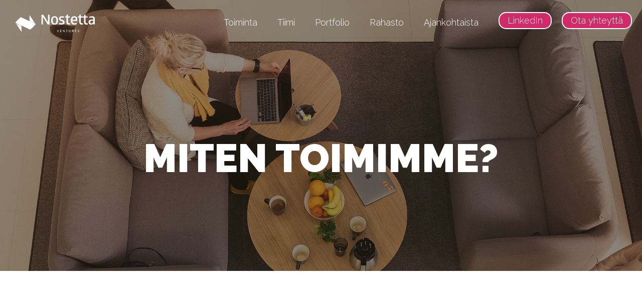

--- FILE ---
content_type: text/html; charset=UTF-8
request_url: https://nostettaventures.com/toiminta/
body_size: 7435
content:
<!DOCTYPE html>
<html lang="fi">
<head>
<meta charset="UTF-8" />
<meta name="viewport" content="width=device-width" />
<!-- fontit -->
<link rel="preconnect" href="https://fonts.gstatic.com">
<link href="https://fonts.googleapis.com/css2?family=Raleway:ital,wght@0,300;0,400;0,700;0,800;0,900;1,300&display=swap" rel="stylesheet">
<meta name='robots' content='index, follow, max-image-preview:large, max-snippet:-1, max-video-preview:-1' />

	<!-- This site is optimized with the Yoast SEO plugin v26.7 - https://yoast.com/wordpress/plugins/seo/ -->
	<title>Toiminta - Nostetta Ventures</title>
	<link rel="canonical" href="https://nostettaventures.com/toiminta/" />
	<meta property="og:locale" content="fi_FI" />
	<meta property="og:type" content="article" />
	<meta property="og:title" content="Toiminta - Nostetta Ventures" />
	<meta property="og:url" content="https://nostettaventures.com/toiminta/" />
	<meta property="og:site_name" content="Nostetta Ventures" />
	<meta property="article:modified_time" content="2025-07-02T22:20:07+00:00" />
	<meta name="twitter:card" content="summary_large_image" />
	<script type="application/ld+json" class="yoast-schema-graph">{"@context":"https://schema.org","@graph":[{"@type":"WebPage","@id":"https://nostettaventures.com/toiminta/","url":"https://nostettaventures.com/toiminta/","name":"Toiminta - Nostetta Ventures","isPartOf":{"@id":"https://nostettaventures.com/#website"},"datePublished":"2020-10-28T12:44:19+00:00","dateModified":"2025-07-02T22:20:07+00:00","breadcrumb":{"@id":"https://nostettaventures.com/toiminta/#breadcrumb"},"inLanguage":"fi","potentialAction":[{"@type":"ReadAction","target":["https://nostettaventures.com/toiminta/"]}]},{"@type":"BreadcrumbList","@id":"https://nostettaventures.com/toiminta/#breadcrumb","itemListElement":[{"@type":"ListItem","position":1,"name":"Etusivu","item":"https://nostettaventures.com/"},{"@type":"ListItem","position":2,"name":"Toiminta"}]},{"@type":"WebSite","@id":"https://nostettaventures.com/#website","url":"https://nostettaventures.com/","name":"Nostetta Ventures","description":"Nostetta Ventures","potentialAction":[{"@type":"SearchAction","target":{"@type":"EntryPoint","urlTemplate":"https://nostettaventures.com/?s={search_term_string}"},"query-input":{"@type":"PropertyValueSpecification","valueRequired":true,"valueName":"search_term_string"}}],"inLanguage":"fi"}]}</script>
	<!-- / Yoast SEO plugin. -->


<link rel="alternate" title="oEmbed (JSON)" type="application/json+oembed" href="https://nostettaventures.com/wp-json/oembed/1.0/embed?url=https%3A%2F%2Fnostettaventures.com%2Ftoiminta%2F" />
<link rel="alternate" title="oEmbed (XML)" type="text/xml+oembed" href="https://nostettaventures.com/wp-json/oembed/1.0/embed?url=https%3A%2F%2Fnostettaventures.com%2Ftoiminta%2F&#038;format=xml" />
<style id='wp-img-auto-sizes-contain-inline-css' type='text/css'>
img:is([sizes=auto i],[sizes^="auto," i]){contain-intrinsic-size:3000px 1500px}
/*# sourceURL=wp-img-auto-sizes-contain-inline-css */
</style>

<link rel='stylesheet' id='wp-block-library-css' href='https://nostettaventures.com/wp-includes/css/dist/block-library/style.min.css?ver=6.9' type='text/css' media='all' />
<style id='global-styles-inline-css' type='text/css'>
:root{--wp--preset--aspect-ratio--square: 1;--wp--preset--aspect-ratio--4-3: 4/3;--wp--preset--aspect-ratio--3-4: 3/4;--wp--preset--aspect-ratio--3-2: 3/2;--wp--preset--aspect-ratio--2-3: 2/3;--wp--preset--aspect-ratio--16-9: 16/9;--wp--preset--aspect-ratio--9-16: 9/16;--wp--preset--color--black: #000000;--wp--preset--color--cyan-bluish-gray: #abb8c3;--wp--preset--color--white: #ffffff;--wp--preset--color--pale-pink: #f78da7;--wp--preset--color--vivid-red: #cf2e2e;--wp--preset--color--luminous-vivid-orange: #ff6900;--wp--preset--color--luminous-vivid-amber: #fcb900;--wp--preset--color--light-green-cyan: #7bdcb5;--wp--preset--color--vivid-green-cyan: #00d084;--wp--preset--color--pale-cyan-blue: #8ed1fc;--wp--preset--color--vivid-cyan-blue: #0693e3;--wp--preset--color--vivid-purple: #9b51e0;--wp--preset--gradient--vivid-cyan-blue-to-vivid-purple: linear-gradient(135deg,rgb(6,147,227) 0%,rgb(155,81,224) 100%);--wp--preset--gradient--light-green-cyan-to-vivid-green-cyan: linear-gradient(135deg,rgb(122,220,180) 0%,rgb(0,208,130) 100%);--wp--preset--gradient--luminous-vivid-amber-to-luminous-vivid-orange: linear-gradient(135deg,rgb(252,185,0) 0%,rgb(255,105,0) 100%);--wp--preset--gradient--luminous-vivid-orange-to-vivid-red: linear-gradient(135deg,rgb(255,105,0) 0%,rgb(207,46,46) 100%);--wp--preset--gradient--very-light-gray-to-cyan-bluish-gray: linear-gradient(135deg,rgb(238,238,238) 0%,rgb(169,184,195) 100%);--wp--preset--gradient--cool-to-warm-spectrum: linear-gradient(135deg,rgb(74,234,220) 0%,rgb(151,120,209) 20%,rgb(207,42,186) 40%,rgb(238,44,130) 60%,rgb(251,105,98) 80%,rgb(254,248,76) 100%);--wp--preset--gradient--blush-light-purple: linear-gradient(135deg,rgb(255,206,236) 0%,rgb(152,150,240) 100%);--wp--preset--gradient--blush-bordeaux: linear-gradient(135deg,rgb(254,205,165) 0%,rgb(254,45,45) 50%,rgb(107,0,62) 100%);--wp--preset--gradient--luminous-dusk: linear-gradient(135deg,rgb(255,203,112) 0%,rgb(199,81,192) 50%,rgb(65,88,208) 100%);--wp--preset--gradient--pale-ocean: linear-gradient(135deg,rgb(255,245,203) 0%,rgb(182,227,212) 50%,rgb(51,167,181) 100%);--wp--preset--gradient--electric-grass: linear-gradient(135deg,rgb(202,248,128) 0%,rgb(113,206,126) 100%);--wp--preset--gradient--midnight: linear-gradient(135deg,rgb(2,3,129) 0%,rgb(40,116,252) 100%);--wp--preset--font-size--small: 13px;--wp--preset--font-size--medium: 20px;--wp--preset--font-size--large: 36px;--wp--preset--font-size--x-large: 42px;--wp--preset--spacing--20: 0.44rem;--wp--preset--spacing--30: 0.67rem;--wp--preset--spacing--40: 1rem;--wp--preset--spacing--50: 1.5rem;--wp--preset--spacing--60: 2.25rem;--wp--preset--spacing--70: 3.38rem;--wp--preset--spacing--80: 5.06rem;--wp--preset--shadow--natural: 6px 6px 9px rgba(0, 0, 0, 0.2);--wp--preset--shadow--deep: 12px 12px 50px rgba(0, 0, 0, 0.4);--wp--preset--shadow--sharp: 6px 6px 0px rgba(0, 0, 0, 0.2);--wp--preset--shadow--outlined: 6px 6px 0px -3px rgb(255, 255, 255), 6px 6px rgb(0, 0, 0);--wp--preset--shadow--crisp: 6px 6px 0px rgb(0, 0, 0);}:where(.is-layout-flex){gap: 0.5em;}:where(.is-layout-grid){gap: 0.5em;}body .is-layout-flex{display: flex;}.is-layout-flex{flex-wrap: wrap;align-items: center;}.is-layout-flex > :is(*, div){margin: 0;}body .is-layout-grid{display: grid;}.is-layout-grid > :is(*, div){margin: 0;}:where(.wp-block-columns.is-layout-flex){gap: 2em;}:where(.wp-block-columns.is-layout-grid){gap: 2em;}:where(.wp-block-post-template.is-layout-flex){gap: 1.25em;}:where(.wp-block-post-template.is-layout-grid){gap: 1.25em;}.has-black-color{color: var(--wp--preset--color--black) !important;}.has-cyan-bluish-gray-color{color: var(--wp--preset--color--cyan-bluish-gray) !important;}.has-white-color{color: var(--wp--preset--color--white) !important;}.has-pale-pink-color{color: var(--wp--preset--color--pale-pink) !important;}.has-vivid-red-color{color: var(--wp--preset--color--vivid-red) !important;}.has-luminous-vivid-orange-color{color: var(--wp--preset--color--luminous-vivid-orange) !important;}.has-luminous-vivid-amber-color{color: var(--wp--preset--color--luminous-vivid-amber) !important;}.has-light-green-cyan-color{color: var(--wp--preset--color--light-green-cyan) !important;}.has-vivid-green-cyan-color{color: var(--wp--preset--color--vivid-green-cyan) !important;}.has-pale-cyan-blue-color{color: var(--wp--preset--color--pale-cyan-blue) !important;}.has-vivid-cyan-blue-color{color: var(--wp--preset--color--vivid-cyan-blue) !important;}.has-vivid-purple-color{color: var(--wp--preset--color--vivid-purple) !important;}.has-black-background-color{background-color: var(--wp--preset--color--black) !important;}.has-cyan-bluish-gray-background-color{background-color: var(--wp--preset--color--cyan-bluish-gray) !important;}.has-white-background-color{background-color: var(--wp--preset--color--white) !important;}.has-pale-pink-background-color{background-color: var(--wp--preset--color--pale-pink) !important;}.has-vivid-red-background-color{background-color: var(--wp--preset--color--vivid-red) !important;}.has-luminous-vivid-orange-background-color{background-color: var(--wp--preset--color--luminous-vivid-orange) !important;}.has-luminous-vivid-amber-background-color{background-color: var(--wp--preset--color--luminous-vivid-amber) !important;}.has-light-green-cyan-background-color{background-color: var(--wp--preset--color--light-green-cyan) !important;}.has-vivid-green-cyan-background-color{background-color: var(--wp--preset--color--vivid-green-cyan) !important;}.has-pale-cyan-blue-background-color{background-color: var(--wp--preset--color--pale-cyan-blue) !important;}.has-vivid-cyan-blue-background-color{background-color: var(--wp--preset--color--vivid-cyan-blue) !important;}.has-vivid-purple-background-color{background-color: var(--wp--preset--color--vivid-purple) !important;}.has-black-border-color{border-color: var(--wp--preset--color--black) !important;}.has-cyan-bluish-gray-border-color{border-color: var(--wp--preset--color--cyan-bluish-gray) !important;}.has-white-border-color{border-color: var(--wp--preset--color--white) !important;}.has-pale-pink-border-color{border-color: var(--wp--preset--color--pale-pink) !important;}.has-vivid-red-border-color{border-color: var(--wp--preset--color--vivid-red) !important;}.has-luminous-vivid-orange-border-color{border-color: var(--wp--preset--color--luminous-vivid-orange) !important;}.has-luminous-vivid-amber-border-color{border-color: var(--wp--preset--color--luminous-vivid-amber) !important;}.has-light-green-cyan-border-color{border-color: var(--wp--preset--color--light-green-cyan) !important;}.has-vivid-green-cyan-border-color{border-color: var(--wp--preset--color--vivid-green-cyan) !important;}.has-pale-cyan-blue-border-color{border-color: var(--wp--preset--color--pale-cyan-blue) !important;}.has-vivid-cyan-blue-border-color{border-color: var(--wp--preset--color--vivid-cyan-blue) !important;}.has-vivid-purple-border-color{border-color: var(--wp--preset--color--vivid-purple) !important;}.has-vivid-cyan-blue-to-vivid-purple-gradient-background{background: var(--wp--preset--gradient--vivid-cyan-blue-to-vivid-purple) !important;}.has-light-green-cyan-to-vivid-green-cyan-gradient-background{background: var(--wp--preset--gradient--light-green-cyan-to-vivid-green-cyan) !important;}.has-luminous-vivid-amber-to-luminous-vivid-orange-gradient-background{background: var(--wp--preset--gradient--luminous-vivid-amber-to-luminous-vivid-orange) !important;}.has-luminous-vivid-orange-to-vivid-red-gradient-background{background: var(--wp--preset--gradient--luminous-vivid-orange-to-vivid-red) !important;}.has-very-light-gray-to-cyan-bluish-gray-gradient-background{background: var(--wp--preset--gradient--very-light-gray-to-cyan-bluish-gray) !important;}.has-cool-to-warm-spectrum-gradient-background{background: var(--wp--preset--gradient--cool-to-warm-spectrum) !important;}.has-blush-light-purple-gradient-background{background: var(--wp--preset--gradient--blush-light-purple) !important;}.has-blush-bordeaux-gradient-background{background: var(--wp--preset--gradient--blush-bordeaux) !important;}.has-luminous-dusk-gradient-background{background: var(--wp--preset--gradient--luminous-dusk) !important;}.has-pale-ocean-gradient-background{background: var(--wp--preset--gradient--pale-ocean) !important;}.has-electric-grass-gradient-background{background: var(--wp--preset--gradient--electric-grass) !important;}.has-midnight-gradient-background{background: var(--wp--preset--gradient--midnight) !important;}.has-small-font-size{font-size: var(--wp--preset--font-size--small) !important;}.has-medium-font-size{font-size: var(--wp--preset--font-size--medium) !important;}.has-large-font-size{font-size: var(--wp--preset--font-size--large) !important;}.has-x-large-font-size{font-size: var(--wp--preset--font-size--x-large) !important;}
/*# sourceURL=global-styles-inline-css */
</style>

<style id='classic-theme-styles-inline-css' type='text/css'>
/*! This file is auto-generated */
.wp-block-button__link{color:#fff;background-color:#32373c;border-radius:9999px;box-shadow:none;text-decoration:none;padding:calc(.667em + 2px) calc(1.333em + 2px);font-size:1.125em}.wp-block-file__button{background:#32373c;color:#fff;text-decoration:none}
/*# sourceURL=/wp-includes/css/classic-themes.min.css */
</style>
<link rel='stylesheet' id='bb-tcs-editor-style-shared-css' href='https://nostettaventures.com/wp-content/themes/nostettaventures/editor-style-shared.css' type='text/css' media='all' />
<link rel='stylesheet' id='dnd-upload-cf7-css' href='https://nostettaventures.com/wp-content/plugins/drag-and-drop-multiple-file-upload-contact-form-7/assets/css/dnd-upload-cf7.css?ver=1.3.9.3' type='text/css' media='all' />
<link rel='stylesheet' id='contact-form-7-css' href='https://nostettaventures.com/wp-content/plugins/contact-form-7/includes/css/styles.css?ver=6.1.4' type='text/css' media='all' />
<link rel='stylesheet' id='slick-css' href='https://nostettaventures.com/wp-content/themes/nostettaventures/js/slick/slick.css?ver=1.8.0' type='text/css' media='all' />
<link rel='stylesheet' id='slick-theme-css' href='https://nostettaventures.com/wp-content/themes/nostettaventures/js/slick/slick-theme.css?ver=1.8.0' type='text/css' media='all' />
<link rel='stylesheet' id='paa-css' href='https://nostettaventures.com/wp-content/themes/nostettaventures/style.css?ver=1619779089' type='text/css' media='all' />
<script type="text/javascript" src="https://nostettaventures.com/wp-includes/js/jquery/jquery.min.js?ver=3.7.1" id="jquery-core-js"></script>
<script type="text/javascript" src="https://nostettaventures.com/wp-includes/js/jquery/jquery-migrate.min.js?ver=3.4.1" id="jquery-migrate-js"></script>
<script type="text/javascript" src="https://nostettaventures.com/wp-content/themes/nostettaventures/js/matchHeight/jquery.matchHeight-min.js?ver=0.7.2" id="matchHeight-js"></script>
<script type="text/javascript" src="https://nostettaventures.com/wp-content/themes/nostettaventures/js/slick/slick.min.js?ver=1.8.0" id="slick-js"></script>
<script type="text/javascript" src="https://nostettaventures.com/wp-content/themes/nostettaventures/js/main.js?ver=1.0.1" id="main-js"></script>
<link rel="https://api.w.org/" href="https://nostettaventures.com/wp-json/" /><link rel="alternate" title="JSON" type="application/json" href="https://nostettaventures.com/wp-json/wp/v2/pages/218" /><link rel="EditURI" type="application/rsd+xml" title="RSD" href="https://nostettaventures.com/xmlrpc.php?rsd" />
<meta name="generator" content="WordPress 6.9" />
<link rel='shortlink' href='https://nostettaventures.com/?p=218' />
<link rel="icon" href="https://nostettaventures.com/wp-content/uploads/2020/10/cropped-nostetta_favicon_rdy-32x32.png" sizes="32x32" />
<link rel="icon" href="https://nostettaventures.com/wp-content/uploads/2020/10/cropped-nostetta_favicon_rdy-192x192.png" sizes="192x192" />
<link rel="apple-touch-icon" href="https://nostettaventures.com/wp-content/uploads/2020/10/cropped-nostetta_favicon_rdy-180x180.png" />
<meta name="msapplication-TileImage" content="https://nostettaventures.com/wp-content/uploads/2020/10/cropped-nostetta_favicon_rdy-270x270.png" />
		<style type="text/css" id="wp-custom-css">
			@media screen and (min-width: 801px) {
	.maara_4 .hallituksen_jasen {
    width: 25%;
	}
}

@media screen and (min-width: 1301px) {
	.maara_4 .hallituksen_jasen_laatikko {
    width: calc(100% - 50px);
    margin-left: 25px;
	}
	
	.maara_4 .ylaoikea.lappu {
    top: 5px;
	}
}

@media screen and (min-width: 801px) and (max-width: 1300px) {
	.maara_4 .hallituksen_jasen {
    width: 50%;
	}
}		</style>
		<!-- Global site tag (gtag.js) - Google Analytics -->
<script async src="https://www.googletagmanager.com/gtag/js?id=G-BND694WF10"></script>
<script>
window.dataLayer = window.dataLayer || [];
function gtag(){dataLayer.push(arguments);}
gtag('js', new Date());
gtag('config', 'G-BND694WF10');
</script>
</head>
<body class="wp-singular page-template-default page page-id-218 wp-theme-nostettaventures">

<header class="ylapalkki">
	<div class="rajoittaja levea flex reunat">
		<a href="/" class="logo"><img class="logo_valkoinen" src="/wp-content/themes/nostettaventures/images/nostetta_valkoinen.svg" alt="" title="" /><img class="logo_varikas" src="/wp-content/themes/nostettaventures/images/nostetta_varillinen.svg" alt="" title="" /></a>
		<span id="mobile_nav_toggle" class="">
			<div class="mobile_nav_toggle_right">
				<div class="bar1"></div>
				<div class="bar2"></div>
				<div class="bar3"></div>
			</div>
		</span>
		<nav class="paanavigointi">
			<ul><li id="menu-item-598" class="menu-item menu-item-type-post_type menu-item-object-page current-menu-item page_item page-item-218 current_page_item menu-item-598"><a href="https://nostettaventures.com/toiminta/" aria-current="page">Toiminta</a></li>
<li id="menu-item-597" class="menu-item menu-item-type-post_type menu-item-object-page menu-item-597"><a href="https://nostettaventures.com/nostettatiimi/">Tiimi</a></li>
<li id="menu-item-152" class="menu-item menu-item-type-custom menu-item-object-custom menu-item-152"><a href="https://nostettaventures.com/portfolio/">Portfolio</a></li>
<li id="menu-item-592" class="menu-item menu-item-type-post_type menu-item-object-page menu-item-592"><a href="https://nostettaventures.com/rahasto/">Rahasto</a></li>
<li id="menu-item-153" class="menu-item menu-item-type-custom menu-item-object-custom menu-item-153"><a href="https://nostettaventures.com/news/">Ajankohtaista</a></li>
<li id="menu-item-796" class="vaaleanpunainen menu-item menu-item-type-custom menu-item-object-custom menu-item-796"><a target="_blank" href="https://www.linkedin.com/company/nostetta-ventures/">LinkedIn</a></li>
<li id="menu-item-154" class="vaaleanpunainen menu-item menu-item-type-custom menu-item-object-custom menu-item-154"><a href="https://nostettaventures.com/ota-yhteytta/">Ota yhteyttä</a></li>
</ul>		</nav>
	</div>
</header>
			
				<!-- PIENI HERO -->
<section id="toiminta" class="alahero keskella" style="background: url('https://nostettaventures.com/wp-content/uploads/2025/07/toiminta-nostetta-hero-sub.jpg');">
	<div class="alahero_sisalto">
		<h1>MITEN TOIMIMME?</h1>
	</div>
</section>
<!-- /PIENI HERO --><!-- KAPEA TEKSTI -->
<div class="rajoittaja kapea lisapadding">
	<h2 style="text-align: center;">Toimintamme</h2>
<p style="text-align: center;">Nostetta Oy on vuonna 2013 perustettu varhaisen vaiheen kasvuyrityksiin sijoittava pääomasijoitusyhtiö. Nostetta Oy:n tytäryhtiö Nostetta Ventures hallinnoi vuonna 2020 perustettua North Savo Startup Fund -rahastoa ja vastaa yhtiömme sijoituksista uusiin yrityksiin.</p>
<p style="text-align: center;"><span data-contrast="none">Osallistumme aktiivisesti kohdeyritystemme </span><span data-contrast="none">toimintaan. </span><span data-contrast="none">Sijoittajan tullessa mukaa</span><span data-contrast="none">n</span><span data-contrast="none"> jo yrityksen alku- </span><span data-contrast="none">tai </span><span data-contrast="none">käynnistysvaiheessa, on </span><span data-contrast="none">panostuksesta</span><span data-contrast="none"> merkittävää hyötyä </span><span data-contrast="none">yrityksen strategisen suunnittelun kannalta.</span><span data-contrast="none"> </span><span data-contrast="none">U</span><span data-contrast="none">skomme, että</span><span data-contrast="none"> vahvan tiimimme avulla</span><span data-contrast="none"> </span><span data-contrast="none">pystymme kasvattamaan kohdeyritysten arvoa merkittävästi </span><span data-contrast="none">osakkuuden</span><span data-contrast="none"> aikana. </span><span data-ccp-props="{&quot;201341983&quot;:0,&quot;335559739&quot;:160,&quot;335559740&quot;:259}"> </span></p>
<p style="text-align: center;"><span data-contrast="none">Olemme toiminnassamme sitoutuneet neljään</span><span data-contrast="none"> strategiseen</span><span data-contrast="none"> peruslupaukseen:</span><span data-ccp-props="{&quot;201341983&quot;:0,&quot;335559739&quot;:160,&quot;335559740&quot;:259}"> </span></p>
<ol style="text-align: center;">
<li style="text-align: left;" data-leveltext="%1." data-font="" data-listid="2" aria-setsize="-1" data-aria-posinset="1" data-aria-level="1"><span data-contrast="none">Tuemme</span><span data-contrast="none"> rahaston toimialueen</span><span data-contrast="none"> elinvoimaisuutta mahdollistamalla </span><span data-contrast="none">potentiaalisten kasvuyritysten toimintaa.</span></li>
<li style="text-align: left;" data-leveltext="%1." data-font="" data-listid="2" aria-setsize="-1" data-aria-posinset="1" data-aria-level="1"><span data-contrast="none">Luomme uusia yhteyksiä </span><span data-contrast="none">yksityisiin sijoittajiin ja rakennamme kanssasijoituksia.</span></li>
<li style="text-align: left;" data-leveltext="%1." data-font="" data-listid="2" aria-setsize="-1" data-aria-posinset="1" data-aria-level="1"><span data-contrast="none">Pyrimme nopeuttamaan lisäsijoitusten toteutumista kohdeyrityksiin.</span></li>
<li style="text-align: left;" data-leveltext="%1." data-font="" data-listid="2" aria-setsize="-1" data-aria-posinset="1" data-aria-level="1"><span data-contrast="none">Aikaansaamme tuottoa sijoittajille kohdeyritysten arvonnousun kautta.</span></li>
</ol>
</div>
<!-- /KAPEA TEKSTI --><!-- ARVOT -->
<section class="arvot ">
	<div class="arvot_vasen" style="background: url('https://nostettaventures.com/wp-content/uploads/2020/10/NostettaVentures_image231_web.jpg');"></div>
	<div class="arvot_oikea">
		<div class="arvot_oikea_sisalto">
			<h2>Kohdeyritykselle mahdollistuu kauttamme</h2>
			<div class="arvot_sisalto">
										<div class="arvo" style="background-image:url('https://nostettaventures.com/wp-content/uploads/2020/12/suitcase-50.png');">Vahva käytännön kokemus liiketoiminnan kasvattamisesta</div>
												<div class="arvo" style="background-image:url('https://nostettaventures.com/wp-content/uploads/2020/12/growth-50.png');">Tuki teknologiaratkaisujen kaupallistamiseen</div>
												<div class="arvo" style="background-image:url('https://nostettaventures.com/wp-content/uploads/2020/12/money-50.png');">Rahoitusosaaminen & -verkostot</div>
												<div class="arvo" style="background-image:url('https://nostettaventures.com/wp-content/uploads/2020/12/label-50.png');">IPR -osaaminen</div>
												<div class="arvo" style="background-image:url('https://nostettaventures.com/wp-content/uploads/2020/12/people-50.png');">Kokemusta asiakastarpeiden ja -markkinoiden kartoittamisesta</div>
												<div class="arvo" style="background-image:url('https://nostettaventures.com/wp-content/uploads/2020/12/paper-50.png');">Osaamista hyvästä hallinnointitavasta ja sopimusjuridiikasta</div>
									</div>
		</div>
	</div>
</section>
<!-- /ARVOT --><!-- TEKSTIÄ JA KUVA -->
<section class="meista">
	<div class="meista_vasen">
		<div class="meista_vasen_sisalto">
			<h2>Avoimuus</h2>
<p>Nostetta Ventures on Pääomasijoittajat ry:n jäsen. Noudatamme toiminnassamme yhdistyksen ohjeita pääomasijoittamisen avoimuuden edistämiseksi.</p>
<p>Käytännössä avoimuus tarkoittaa meille, että</p>
<ul>
<li>kerromme avoimesti raportointi- ja arvonmääritysperiaatteemme</li>
<li>sekä kohdeyrityksen ja hallinnointiyhtiön välinen toiminta että oma toimintamme esimerkiksi sijoituspäätösten osalta on läpinäkyvää</li>
<li>kannustamme avoimeen keskusteluun ja palautteenantamiseen</li>
</ul>
<p>Haluamme olla helposti lähestyttäviä ja rohkaisemme ottamaan yhteyttä mieltä askarruttavissa kysymyksissä.</p>
<p><a class="nappi" href="https://nostettaventures.com/nostettatiimi/">Tiimimme yhteystiedot löydät täältä</a></p>
		</div>
	</div>
	<div class="meista_oikea" style="background: url('https://nostettaventures.com/wp-content/uploads/2020/12/NostettaVentures_image182_web.jpg');"></div>
</section>
<!-- /TEKSTIÄ JA KUVA --><!-- ARVOT -->
<section class="arvot ">
	<div class="arvot_vasen" style="background: url('https://nostettaventures.com/wp-content/uploads/2025/07/arvot-nostetta-square.jpg');"></div>
	<div class="arvot_oikea">
		<div class="arvot_oikea_sisalto">
			<h2>Toimintaamme ohjaavat arvot</h2>
			<div class="arvot_sisalto">
										<div class="arvo" style="background-image:url('https://nostettaventures.com/wp-content/uploads/2020/12/heart-50.png');">Ymmärrämme yrityksesi toimintaa ja menestyksesi on toimintamme tärkein ajuri.</div>
												<div class="arvo" style="background-image:url('https://nostettaventures.com/wp-content/uploads/2020/12/growth-50.png');">Autamme yritystäsi kasvamaan ja kehittymään. Käytännönläheisesti.</div>
												<div class="arvo" style="background-image:url('https://nostettaventures.com/wp-content/uploads/2020/12/globe-50.png');">Tuemme matkalla kansainvälisille markkinoille.</div>
												<div class="arvo" style="background-image:url('https://nostettaventures.com/wp-content/uploads/2020/12/people-50.png');">Tarjoamme laajan asiantuntija- ja sijoittajaverkoston yrityksesi käyttöön.</div>
									</div>
		</div>
	</div>
</section>
<!-- /ARVOT --><footer class="paa_footer">
	<div class="footer_sisalto">
		<div class="footer_sisalto_vasen"><img src="/wp-content/themes/nostettaventures/images/footer_logo.png" alt="Nostetta Ventures" title="Nostetta Ventures" /></div>
		<div class="footer_sisalto_keski"><p>info [at] nostettaventures.com</p><p>Microkatu 1, M -osa<br>70210 Kuopio<br /><br />
			<a class="nappi" href="/#contactus">Ota yhteyttä</a>
			<a href="https://www.linkedin.com/company/nostetta-ventures/" target="_blank">LinkedIn</a>
			</p></div>
		<div class="footer_sisalto_oikea"><p><a href="/tietosuojaseloste/" style="color:#fff">Tietosuojaseloste</a><br /><a href="/vastuullisuuden-huomioiminen/" style="color:#fff">Vastuullisuuden huomioiminen</a></p></div>
	</div>
</footer>

<script type="speculationrules">
{"prefetch":[{"source":"document","where":{"and":[{"href_matches":"/*"},{"not":{"href_matches":["/wp-*.php","/wp-admin/*","/wp-content/uploads/*","/wp-content/*","/wp-content/plugins/*","/wp-content/themes/nostettaventures/*","/*\\?(.+)"]}},{"not":{"selector_matches":"a[rel~=\"nofollow\"]"}},{"not":{"selector_matches":".no-prefetch, .no-prefetch a"}}]},"eagerness":"conservative"}]}
</script>
		<script type="text/javascript">
			function dnd_cf7_generateUUIDv4() {
				const bytes = new Uint8Array(16);
				crypto.getRandomValues(bytes);
				bytes[6] = (bytes[6] & 0x0f) | 0x40; // version 4
				bytes[8] = (bytes[8] & 0x3f) | 0x80; // variant 10
				const hex = Array.from(bytes, b => b.toString(16).padStart(2, "0")).join("");
				return hex.replace(/^(.{8})(.{4})(.{4})(.{4})(.{12})$/, "$1-$2-$3-$4-$5");
			}

			document.addEventListener("DOMContentLoaded", function() {
				if ( ! document.cookie.includes("wpcf7_guest_user_id")) {
					document.cookie = "wpcf7_guest_user_id=" + dnd_cf7_generateUUIDv4() + "; path=/; max-age=" + (12 * 3600) + "; samesite=Lax";
				}
			});
		</script>
	<script type="text/javascript" src="https://nostettaventures.com/wp-includes/js/dist/hooks.min.js?ver=dd5603f07f9220ed27f1" id="wp-hooks-js"></script>
<script type="text/javascript" src="https://nostettaventures.com/wp-includes/js/dist/i18n.min.js?ver=c26c3dc7bed366793375" id="wp-i18n-js"></script>
<script type="text/javascript" id="wp-i18n-js-after">
/* <![CDATA[ */
wp.i18n.setLocaleData( { 'text direction\u0004ltr': [ 'ltr' ] } );
//# sourceURL=wp-i18n-js-after
/* ]]> */
</script>
<script type="text/javascript" src="https://nostettaventures.com/wp-content/plugins/contact-form-7/includes/swv/js/index.js?ver=6.1.4" id="swv-js"></script>
<script type="text/javascript" id="contact-form-7-js-before">
/* <![CDATA[ */
var wpcf7 = {
    "api": {
        "root": "https:\/\/nostettaventures.com\/wp-json\/",
        "namespace": "contact-form-7\/v1"
    },
    "cached": 1
};
//# sourceURL=contact-form-7-js-before
/* ]]> */
</script>
<script type="text/javascript" src="https://nostettaventures.com/wp-content/plugins/contact-form-7/includes/js/index.js?ver=6.1.4" id="contact-form-7-js"></script>
<script type="text/javascript" id="codedropz-uploader-js-extra">
/* <![CDATA[ */
var dnd_cf7_uploader = {"ajax_url":"https://nostettaventures.com/wp-admin/admin-ajax.php","ajax_nonce":"99a25e9357","drag_n_drop_upload":{"tag":"h3","text":"Raahaa tiedostot t\u00e4h\u00e4n","or_separator":"tai","browse":"Selaa tiedostoja","server_max_error":"The uploaded file exceeds the maximum upload size of your server.","large_file":"Uploaded file is too large","inavalid_type":"Uploaded file is not allowed for file type","max_file_limit":"Virhe: Et voi lis\u00e4t\u00e4 enemp\u00e4\u00e4 tiedostoja ( %count% tiedostoa on maksimi )","required":"This field is required.","delete":{"text":"poistetaan...","title":"Poista"}},"dnd_text_counter":" / ","disable_btn":""};
//# sourceURL=codedropz-uploader-js-extra
/* ]]> */
</script>
<script type="text/javascript" src="https://nostettaventures.com/wp-content/plugins/drag-and-drop-multiple-file-upload-contact-form-7/assets/js/codedropz-uploader-min.js?ver=1.3.9.3" id="codedropz-uploader-js"></script>
</body>
</html>

<!-- Page cached by LiteSpeed Cache 7.7 on 2026-01-20 07:33:32 -->

--- FILE ---
content_type: text/css
request_url: https://nostettaventures.com/wp-content/themes/nostettaventures/style.css?ver=1619779089
body_size: 6352
content:
/*
Theme Name: Nostetta Ventures
Author: Markkinointi Ukkonen
Author URI: https://www.markkinointiukkonen.fi
Description: Nostetta Venturesille räätälöity teema.
Version: 1.0.0
License: GNU General Public License
License URI: https://www.gnu.org/licenses/gpl.html
Text Domain: nostettaventures
*/

body {
	font-family: 'Raleway', sans-serif;
	background: #fff;
	color: #4e4e4e;
	font-weight: 300;
}

ol li,
ul li,
.arvo,
p {
	line-height: 1.45em;
}

h1, h2, h3, h4, h5, p, span {
	word-break: break-word;
	overflow-wrap: break-word;
	line-height: 1.45em;
}

ul {
    display: inline-block;
    text-align: left;
}

img {
	max-width: 100%;
	height: auto;
}

blockquote {
    margin: 0;
    font-style: italic;
}

.tyhjavali {
    display: block;
    box-sizing: border-box;
    margin-top: 0;
    margin-bottom: 0;
    clear: both;
    padding-top: 0;
    padding-bottom: 0;
}

.rajoittaja {
	width: 1275px;
	max-width: 100%;
	box-sizing: border-box;
	margin: 0 auto;
}

.flex {
	display: flex;
	align-items: center;
	justify-content: center;
}

.flex.reunat {
	justify-content: space-between;
}

.ylapalkki {
	display: block;
	height: 90px;
	position: fixed;
	top: 0;
	left: 0;
	right: 0;
	background: none;
	z-index: 99;
	padding: 0 20px;
    box-sizing: border-box;
}

.paanavigointi li {
	position: relative;
}

nav.paanavigointi ul .sub-menu {
    display: block;
    position: absolute;
    top: 100%;
    left: 0;
    padding: 0;
    margin: 0;
    z-index: 10;
    background: #000;
    font-size: 0.9em;
    min-width: 100%;
    width: auto;
    white-space: nowrap;
    box-sizing: border-box;
    max-height: 0;
    overflow: hidden;
    transition: max-height 0.5s;
}

ul > li.menu-item-has-children > a:first-child::after {
    content: " ▾";
    float: right;
    display: block;
    position: relative;
    bottom: -1px;
    margin-left: 5px;
}

ul > li:hover > .sub-menu {
    max-height: 100vh;
    transition: max-height 0.6s ease-in;
}

ul.sub-menu li,
ul.sub-menu li a {
    display: block;
}

.valkoinen .paanavigointi ul.sub-menu li a {
	color: #fff;
}

.admin-bar .ylapalkki {
    top: 32px;
}

@media screen and (max-width: 782px) {
	.admin-bar .ylapalkki {
		top: 46px;
	}
	
	.admin-bar .ylapalkki.valkoinen {
		top: 0;
	}
}

.nav-previous, .nav-next {
    display: block;
    margin: 15px 0;
}

html, body {
    margin: 0;
    padding: 0;
}

.ylapalkki > div {
    height: 90px;
}

nav.paanavigointi ul {
    list-style: none;
    display: flex;
}

a {
    text-decoration: none;
    color: #d12a68;
}

section.hero {
    display: flex;
    position: relative;
    height: calc(100vh - 100px);
    background-size: cover !important;
    background-position: center !important;
    padding-top: 100px;
    align-items: center;
    justify-content: center;
    color: #fff;
    text-align: center;
}

section.hero.overlay::after,
section.alahero.overlay::after {
	content: '';
	position: absolute;
	top: 0;
	left: 0;
	right: 0;
	bottom: 0;
	background: url('/wp-content/themes/nostettaventures/images/grafiikka_ilman_taustaa_v2.png');
	background-position: center;
	background-size: cover;
	background-repeat: no-repeat;
}

section.hero.overlay::before,
section.alahero.overlay::before{
    background: rgba(0,0,0,0.5);
    display: block;
    content: '';
    position: absolute;
    top: 0;
    left: 0;
    right: 0;
    bottom: 0;
}

.hero_sisalto {
    z-index: 1;
	width: 1200px;
    max-width: 100%;
    box-sizing: border-box;
}

.admin-bar section.hero {
	height: calc(100vh - 132px);
}

.hero_nuoli {
    position: absolute;
    bottom: 0;
    left: 0;
    right: 0;
    width: 100%;
    box-sizing: border-box;
    text-align: center;
	z-index: 1;
}

.hero_nuoli_sisalto {
    display: block;
    margin: 15px auto 50px auto;
    width: 15px;
    height: 15px;
    color: #fff;
    cursor: pointer;
    background-color: rgba(255,255,255,0);
    transition: background-color 0.25s;
    border: solid #fff;
    border-width: 0 4px 4px 0;
    display: inline-block;
    padding: 3px;
    transform: rotate(45deg);
    -webkit-transform: rotate(45deg);
	transition: 0.25s border-color;
}

.hero_nuoli_sisalto:hover {
	border-color: #d12a68;
}

body, header, main, section, footer, div, .nappi {
    font-size: 18px;
}

.hero p {
    /*font-size: 1.500em;*/
	font-weight: 400;
}

.hero h1 {
	font-weight: 900;
    font-size: 6em;
    margin: 0 0 20px 0;
}

.hero h1+p {
    margin-top: 0;
}

.hero .nappi {
    font-size: 1em;
    margin-top: 0.5em;
    display: inline-block;
    padding-top: 5px;
    padding-bottom: 8px;
}

h1, h2, h3, h4, h5, h6, h7 {
    font-weight: 700;
    margin-top: 30px;
    margin-bottom: 15px;
}

.paanavigointi a {
    color: #fff;
    display: block;
    padding: 8px 20px;
}

.vaaleanpunainen {
    padding-left: 20px;
}

.vaaleanpunainen a {
    background: #d12a68;
    color: #fff;
    border-radius: 15px;
    border: 2px solid #fff;
    padding: 6px 16px;
	line-height: 1em;
    transition: background-color 0.25s, color 0.25s;
}

.nappi {
    background-color: #d12a68;
    padding: 4px 16px;
    border: 2px solid #d12a68;
    border-radius: 15px;
    color: #fff;
	line-height: 1em;
    transition: background-color 0.25s, color 0.25s;
}

.tilastot .rajoittaja {
    z-index: 3;
    position: relative;
    display: flex;
	justify-content: center;
}

.rajoittaja.kapea {
    width: 500px;
    padding: 10px;
}

.koroste {
    font-weight: 300;
    color: #d12a68;
	margin: 0;
}

.lisapadding,
.rajoittaja.kapea.lisapadding {
    padding-top: 145px;
    padding-bottom: 100px;
}

h2 {
    font-size: 2.5em;
	font-weight: 800;
}

.kapea h2,
.meista h2 {
	margin-top: 50px;
    margin-bottom: 25px;
}

.koroste+h2 {
    margin-top: 10px;
}

.tilastot {
    display: block;
    position: relative;
}

.tilastot_valkoinen {
    position: absolute;
    top: 0;
    left: 0;
    width: 50%;
    background: #fff;
    height: 100%;
}

.tilastot_harmaa {
    position: absolute;
    top: 0;
    right: 0;
    width: 50%;
    background: #f9f9f9;
    height: 100%;
}

.tilastot article {
    display: block;
    width: calc(100% / 6);
    text-align: center;
    padding: 40px 10px;
    background: #fff;
    transition: none;
    min-height: 217px;
    max-height: 217px;
    box-sizing: border-box;
}

.tilastot article h2 {
    font-size: 1em;
    font-weight: 300;
    margin: 10px 0 0 0;
    transition: 0.25s all;
}

.tilastot article:nth-of-type(2n) {
    background: #f9f9f9;
}

.tilastot article h2 strong {
    display: block;
    font-size: 1.500em;
}

.logo {
    position: relative;
	display: block;
    max-height: 100%;
}

.logo img {
	width: auto;
	height: 90px;
	max-width: 100%;
	box-sizing: border-box;
}

.logo_varikas {
    position: absolute;
    top: -3px;
    left: 0;
    z-index: 2;
    display: block;
    visibility: hidden;
}

.logo_valkoinen {
    position: relative;
    z-index: 0;
    display: block;
}

.alasivu .ylapalkki,
.ylapalkki.valkoinen {
    background: #fff;
    /*box-shadow: 0px 3px 3px #f9f9f9;*/
}

.alasivu .logo_varikas,
.valkoinen .logo_varikas {
    visibility: visible;
}

.alasivu .logo_valkoinen,
.valkoinen .logo_valkoinen {
    visibility: hidden;
}

.alasivu .paanavigointi a,
.valkoinen .paanavigointi a {
    color: #575757;
}

.alasivu .paanavigointi .vaaleanpunainen a,
.valkoinen .paanavigointi .vaaleanpunainen a {
    color: #fff;
}

.alasivu .paanavigointi .vaaleanpunainen a:hover,
.valkoinen .paanavigointi .vaaleanpunainen a:hover {
    color: #d12a68;
}

section.arvot, section.meista, section.otayhteytta {
    display: flex;
    background: #fdfdfd;
    width: 100%;
}

section.arvot.kuvaoikealla {
    flex-direction: row-reverse;
}

section.meista.kuvaoikealla {
    flex-direction: row-reverse;
}

.kaksipalstaa {
	display: block;
}

.kaksipalstaa_sisalto {
    display: flex;
}

.kaksipalstaa_vasen, .kaksipalstaa_oikea {
    display: block;
    width: 50%;
    background-size: cover !important;
    background-position: center !important;
	box-sizing: border-box;
}

.kaksipalstaa_vasen {
    padding: 90px 80px;
}

.kaksipalstaa_sisalto:nth-of-type(2n) {
    flex-direction: row-reverse;
}

.arvot_vasen {
    display: block;
    width: 50%;
    background-size: cover !important;
    background-position: center !important;
}

.meista_oikea {
    display: block;
    width: 50%;
    background-size: cover !important;
    background-position: center !important;
}

.arvot_oikea {
    display: block;
    width: 50%;
    box-sizing: border-box;
    padding: 90px 80px;
}

.meista_vasen {
    display: block;
    width: 50%;
    box-sizing: border-box;
    padding: 90px 80px;
}

.arvo {
    display: flex;
    align-items: center;
    padding-left: 80px;
    min-height: 50px;
    margin-bottom: 10px;
    background-position: left center;
    background-repeat: no-repeat;
    margin-bottom: 27px;
    width: 310px;
    max-width: 100%;
    box-sizing: border-box;
}

.arvot_sisalto {
    display: block;
    margin-top: 60px;
}

.referenssit {
    text-align: center;
	width: 360px;
	max-width: 100%;
    margin: 40px auto;
    box-sizing: border-box;
	padding: 0 20px;
}

.referenssi h2 {
    font-size: 1em;
    margin: 0;
    color: #d12a68;
    font-weight: 600;
}

.referenssi h3 {
    color: #5e5e5e;
    margin: 10px 0;
}

.referenssi {
    display: block;
    width: 300px;
    margin: 0 auto;
    max-width: 100%;
    box-sizing: border-box;
}

.referenssi_kuva {
    display: block;
    margin: 40px auto;
}

.slick-prev:before, .slick-next:before {
    color: #d12b68;
}

.slick-prev:before {
    content: '◂';
}

.slick-next:before {
    content: '▸';
}

section.sinulle {
    display: flex;
}

.sinulle_vasen {
    display: block;
    width: 67%;
    box-sizing: border-box;
    background-size: cover !important;
    background-position: center !important;
    padding-top: 300px;
    position: relative;
    border-right: 1px solid #e8e8e8;
}

.sinulle_oikea {
    display: flex;
    justify-content: center;
    align-items: center;
    text-align: center;
    width: 33%;
    box-sizing: border-box;
    border-left: 1px solid #f0f0f0;
	padding: 25px;
}

.ylaoikea.lappu {
    display: block;
    position: absolute;
    top: 31px;
    right: 0;
    color: #fff;
    padding: 4px 30px 6px 55px;
    background-color: #d12a68;
    background-image: url('/wp-content/themes/nostettaventures/images/references_icon.png');
    background-repeat: no-repeat;
    background-position: center left 20px;
    z-index: 10;
}

.sinulle_vasen h2 {
    margin: 0;
    color: #fff;
    font-size: 3.111em;
    text-align: center;
}

.valkoinenlaatikko {
    display: block;
    background: rgba(255,255,255,0.8);
    padding: 10px 25px 10px 25px;
    width: 285px;
    box-sizing: border-box;
    margin: 10px auto 0 auto;
    margin-bottom: 60px;
    font-size: 13.5px;
    color: #373737;
    border-radius: 15px;
}

.valkoinenlaatikko .nappi {
    font-size: 1em;
	padding: 7px 16px;
}

article.uutinen {
    display: block;
    width: calc((100% / 3) - 24px);
    margin: 0 12px 20px 12px;
    position: relative;
    box-shadow: 1px 1px 10px #00000029;
}

.uutinen > a.uutiskuva::after {content: '';position: absolute;top: 0;left: 0;right: 0;bottom: 0;background: rgba(0,0,0,0);transition: background 0.25s;}

.uutinen > a.uutiskuva {
    position: relative;
}

.uutinen > a.uutiskuva:hover::after {
    background: rgba(209, 42, 104, 0.25);
}

.uutiset_slider {
    display: flex;
    margin-left: -12px;
    margin-right: -12px;
    margin-top: 60px;
    text-align: left;
	flex-wrap: wrap;
}

.uutinen_lappu {
    display: flex;
	align-items: center;
    position: absolute;
    font-size: 0.478em;
    font-weight: 700;
    top: 6px;
    right: 4px;
    background-color: #000;
    padding: 3px 10px;
    color: #fff;
	opacity: 1.0;
	transition: 0.25s opacity;
}

.uutinen_lappu img {
	display: block;
	margin-right: 8px;
}

.uutinen_lappu:hover {
	opacity: 0.5;
}

.uutinen_lappu.kategoria {
    background-color: #63cdff;
}

.uutinen_lappu.uutinen {
    background-color: #d12b68;
}

.uutinen_lappu.investment,
.uutinen_lappu.sijoitus {
    background-color: #ffb400;
}

.uutinen_lappu.nostetta {
    background-color: #ffb400;
}

.uutinen_lappu.kohdeyritys {
	background-color: #63cdff;
}

.uutinen a img {
    display: block;
    width: 100%;
    height: auto;
}

.uutinen_lappu img {
    height: 14px !important;
    width: auto !important;
}

.uutinen_sisalto {
    display: block;
    padding: 15px 20px 30px 20px;
}

.uutinen_sisalto p {
    margin: 0;
}

section.uutiset {
    display: block;
    text-align: center;
    margin-top: 100px;
}

.nappi.ver2 {
    background: none;
    color: #868686;
    border: 2px solid #e1e1e1;
    border-radius: 0;
    padding: 4px 12px 5px 12px;
}

.nappi.ver2:hover {
    background: #e1e1e1;
    color: #000;
}

.uutiset_bottom {
    display: block;
    margin-top: 70px;
    margin-bottom: 100px;
}

.otayhteytta_vasen, .otayhteytta_oikea {
    display: block;
    width: 50%;
    box-sizing: border-box;
}

.otayhteytta_vasen {
    background-size: cover !important;
    background-position: center left !important;
    min-height: 730px;
    position: relative;
}

.otayhteytta_oikea {
    display: flex;
    justify-content: center;
    align-items: center;
    padding: 25px 125px;
}

.otayhteytta_vasen iframe,
.otayhteytta_vasen a {
    position: absolute;
    top: 0;
    left: 0;
    right: 0;
    bottom: 0;
    content: '';
    background: rgba(0,0,0,0);
    transition: 0.25s background;
	width: 100%;
    height: 100%;
}

.otayhteytta_vasen a:hover {
    background: rgba(0,0,0,0.1);
}

.otayhteytta_oikea_sisalto *:first-child {
    margin-top: 0;
}

.otayhteytta_oikea_sisalto *:last-child {
    margin-bottom: 0;
}

.wpcf7 input, .wpcf7 textarea {
    display: block;
    border: 1px solid #efefef;
    width: 100%;
	box-sizing: border-box;
    padding: 10px;
    font-family: 'Raleway', sans-serif;
    font-size: 18px;
    font-weight: 300;
    margin-top: 5px !important;
    margin-bottom: 15px !important;
}

.wpcf7 label {
    display: block;
}

input.wpcf7-submit {
    cursor: pointer;
	padding: 5px 16px;
	-webkit-appearance: none;
}

input.wpcf7-submit:hover {
    border: 2px solid #d12a68;
}

.wpcf7 form.invalid .wpcf7-response-output, .wpcf7 form.unaccepted .wpcf7-response-output,
.wpcf7-not-valid-tip {
    display: block;
    margin-top: -15px;
    margin-bottom: 10px !important;
    background: #dc3232;
    color: #fff;
    padding: 5px;
    margin-right: 0;
    width: 100%;
    box-sizing: border-box;
}

.wpcf7 form.invalid .wpcf7-response-output, .wpcf7 form.unaccepted .wpcf7-response-output {
	border: 0;
	margin-left: 0;
	margin-top: 0;
	padding: 10px;
	font-size: 1.2em;
}

.wpcf7 form.sent .wpcf7-response-output {
    display: block;
    margin: 0;
    background: #46b450;
    color: #fff;
    padding: 10px;
    box-sizing: border-box;
    text-align: center;
}

footer.paa_footer {
    background: #363636;
}

.footer_sisalto {
    display: flex;
    width: 1100px;
    max-width: 100%;
    margin: 0 auto;
    color: #fff;
    padding: 60px 25px 40px 25px;
	box-sizing: border-box;
}

.footer_sisalto_vasen {
    display: block;
    width: 500px;
    max-width: 100%;
    box-sizing: border-box;
}

.footer_sisalto_keski {
    width: 400px;
    max-width: 100%;
    display: block;
    box-sizing: border-box;
}

.footer_sisalto_oikea {
	width: 200px;
	max-width: 100%;
}

.footer_sisalto_keski p,
.footer_sisalto_oikea p {
    margin: 0 0 10px 0px;
    font-weight: 400;
}

.footer_sisalto img {
    display: block;
	max-width: 100%;
	height: auto;
}

.kuvareferenssit {
    display: flex;
    height: 1000px;
}

.kuvareferenssit.kolmerivissa,
.kuvareferenssit.neljarivissa,
.kuvareferenssit.viisirivissa {
	flex-wrap: wrap;
}

.kuvareferenssit_vasen, .kuvareferenssit_keski, .kuvareferenssit_oikea {
    display: block;
    width: calc(100% / 3);
    margin: 0;
    box-sizing: border-box;
    overflow: hidden;
    position: relative;
}

.kuvareferenssi_puolikas {
    display: block;
    height: 500px;
    overflow: hidden;
    position: relative;
}

.kuvareferenssit.kaksirivissa {
    flex-wrap: wrap;
	margin-bottom: 40px;
}

.kaksirivissa .kuvareferenssit_vasen,
.kaksirivissa .kuvareferenssit_oikea,
.kaksirivissa .kuvareferenssit_ref,
.kolmerivissa .kuvareferenssit_vasen,
.kolmerivissa .kuvareferenssit_keski,
.neljarivissa .kuvareferenssit_vasen,
.neljarivissa .kuvareferenssit_oikea,
.neljarivissa .kuvareferenssit_ref {
    width: 50%;
    border: 4px solid #fff;
}

.kolmerivissa .kuvareferenssit_vasen,
.kolmerivissa .kuvareferenssit_keski {
	border: 0;
}

.ref_sisalto {
	background-position: center !important;
    background-size: cover !important;
}

.ref_vrt .ref_sisalto {
    background-image: url('/wp-content/themes/nostettaventures/images/ref_vrt.jpg');
}

.ref_ownsurround .ref_sisalto {
    background-image: url('/wp-content/themes/nostettaventures/images/ref_ownsurround.jpg');
}

.ref_aurealis .ref_sisalto {
    background-image: url('/wp-content/themes/nostettaventures/images/ref_aurealis.jpg');
}

.ref_rockpaperscissors .ref_sisalto {
    background: url('/wp-content/themes/nostettaventures/images/ref_rockpaperscissors.jpg');
}

.ref_savroc .ref_sisalto {
    background-image: url('/wp-content/themes/nostettaventures/images/ref_savroc.jpg');
}

.ref_sisalto {
    position: absolute;
    top: 0;
    left: 0;
    right: 0;
    bottom: 0;
    content: '';
    display: block;
    transition: all 0.25s;
    display: flex;
    flex-direction: column;
    justify-content: center;
    align-items: center;
}
	
.ref_sisalto img {
	display: block;
	padding-top: 20px;
	padding-bottom: 20px;
	max-height: 110px;
}

.ref_laatikko {
    display: block;
    width: 60%;
    background: rgba(255,255,255,0.9);
    border-radius: 15px;
    max-height: 0;
    overflow: hidden;
    font-size: 0.667em;
    transition: 0.25s max-height, 0.25s padding;
}

.keitameolemme_laatikko a[href^="http://linkedin.com"],
.keitameolemme_laatikko a[href^="http://www.linkedin.com"],
.keitameolemme_laatikko a[href^="https://linkedin.com"],
.keitameolemme_laatikko a[href^="https://www.linkedin.com"],
.keitameolemme_laatikko a[href^="http://fi.linkedin.com"],
.keitameolemme_laatikko a[href^="https://fi.linkedin.com"],
.hallituksen_jasen_laatikko a[href^="http://linkedin.com"],
.hallituksen_jasen_laatikko a[href^="http://www.linkedin.com"],
.hallituksen_jasen_laatikko a[href^="https://linkedin.com"],
.hallituksen_jasen_laatikko a[href^="https://www.linkedin.com"],
.hallituksen_jasen_laatikko a[href^="http://fi.linkedin.com"],
.hallituksen_jasen_laatikko a[href^="https://fi.linkedin.com"],
.jasen a[href^="http://linkedin.com"],
.jasen a[href^="http://www.linkedin.com"],
.jasen a[href^="https://linkedin.com"],
.jasen a[href^="https://www.linkedin.com"],
.jasen a[href^="http://fi.linkedin.com"],
.jasen a[href^="https://fi.linkedin.com"] {
	display: inline-block;
    width: 24px;
	height: 24px;
    background: url(/wp-content/themes/nostettaventures/images/linkedin_24.png);
    background-position: left center;
    background-repeat: no-repeat;
    background-size: 24px;
    text-indent: -9999px;
}

.keitameolemme_laatikko a[href^="http://linkedin.com"],
.keitameolemme_laatikko a[href^="http://www.linkedin.com"],
.keitameolemme_laatikko a[href^="https://linkedin.com"],
.keitameolemme_laatikko a[href^="https://www.linkedin.com"],
.keitameolemme_laatikko a[href^="http://fi.linkedin.com"],
.keitameolemme_laatikko a[href^="https://fi.linkedin.com"] {
	display: inline-block;
    width: 32px;
	height: 32px;
    background: url(/wp-content/themes/nostettaventures/images/linkedin.png);
    background-position: left center;
    background-repeat: no-repeat;
    background-size: 32px;
    text-indent: -9999px;
}

.codedropz-upload-wrapper {
    margin-top: 5px !important;
    display: block;
}

@media screen and (min-width: 801px) {
	.ref_sisalto:hover {
		top: -25px;
		left: -25px;
		right: -25px;
		bottom: -25px;
		padding: 25px;
	}
	
	.ref_sisalto:hover .ref_laatikko {
		padding: 10px 20px;
		max-height: 1000px;
		transition: 2s max-height, 0.25s padding;
	}
	
	.ref_alavasen .ref_sisalto:hover {
    	padding-bottom: 50px;
	}
}

.ref_alavasen .ref_sisalto {
    flex-direction: row;
    align-items: flex-end;
    padding-bottom: 25px;
}

.ref_alavasen .ref_sisalto .ref_laatikko {
    max-height: 150px;
    max-width: 0;
    min-height: 125px;
    margin-left: 25px;
    box-sizing: border-box;
    margin-bottom: 25px;
	transition: 0.25s max-width, 0.25s padding;
}

.ref_alavasen .ref_sisalto:hover .ref_laatikko {
    max-width: 1000px;
	transition: 1s max-width, 0.5s padding;
}

.ref_ala .ref_sisalto {
    justify-content: flex-end;
    padding-bottom: 25px;
}

.ref_ala .ref_sisalto:hover {
    padding-bottom: 50px;
}

.ref_laatikko p {
    display: block;
    overflow: hidden;
}

.ref_laatikko a.nappi {
    display: inline-block;
}

section.alahero {
	display: flex;
	width: 100%;
	height: 540px;
	background-size: cover !important;
	background-position: center !important;
	position: relative;
	justify-content: center;
	align-items: center;
	z-index: 1;
	padding-top: 90px;
	box-sizing: border-box;
}

section.alahero.ylavasen {
	background-position: left top !important;
}

section.alahero.ylakeski {
	background-position: center top !important;
}

section.alahero.ylaoikea {
	background-position: right top !important;
}

section.alahero.keskivasen {
	background-position: left center !important;
}

section.alahero.keskioikea {
	background-position: right center !important;
}

section.alahero.alavasen {
	background-position: left bottom !important;
}

section.alahero.alakeski {
	background-position: center bottom !important;
}

section.alahero.alaoikea {
	background-position: right bottom !important;
}

section.alahero::after {
	content: '';
	display: block;
	position: absolute;
	top: 0;
	left: 0;
	right: 0;
	bottom: 0;
	background: rgba(0,0,0,0.4);
}

.alahero h1 {
    font-size: 78px;
	font-weight: 900;
    color: #fff;
    margin: 0;
	text-transform: uppercase;
}

p.single_paivays {
    color: #fff;
    font-size: 24px;
    margin: 0;
    text-align: center;
}

.alahero_sisalto {
    display: block;
    position: relative;
    z-index: 10;
}

.keitameolemme {
    display: block;
	width: 800px;
}

.keitameolemme_yla {
    display: block;
    text-align: center;
    margin-top: 40px;
}

.keitameolemme_ala_vasen, .keitameolemme_ala_oikea {
    display: flex;
    width: 50%;
    height: 690px;
    align-items: flex-end;
    position: relative;
    box-sizing: border-box;
    background-size: cover !important;
    background-position: center !important;
}

.keitameolemme_ala {
    display: flex;
}

.keitameolemme_laatikko {
    display: block;
    width: 285px;
    background: rgba(255,255,255,0.85);
    border-radius: 20px;
    margin: 10px 30px;
    font-size: 14px;
    padding: 0px 30px;
    z-index: 2;
}                   

.keitameolemme_ala_vasen {
    justify-content: flex-end;
    border-right: 1px solid #fff;
}

.keitaolemme_hover {
    position: absolute;
    top: 0;
    left: 0;
    right: 0;
    bottom: 0;
    z-index: 0;
    opacity: 0;
    transition: opacity 0.3s;
	background-position: center !important;
	background-size: cover !important;
	background-repeat: no-repeat !important;
}

.keitaolemme_hover:hover,
.keitameolemme_ala_oikea:hover .keitaolemme_hover,
.keitameolemme_ala_vasen:hover .keitaolemme_hover {
    opacity: 1.0;
}

.keitameolemme h3 {
    font-size: 23px;
    color: #d12a68;
    margin-top: 20px;
}

.keitameolemme_ala_oikea {
    border-left: 1px solid #fff;
}

.ylaoikea.lappu.lappu2 {
    top: 73px;
}

.hallituksenjasenet_yla {
    display: block;
    margin-top: 40px;
    margin-bottom: 40px;
    text-align: center;
}

.hallituksenjasenet_ala {
    display: flex;
    flex-wrap: wrap;
}

.hallituksen_jasen {
    display: block;
    width: calc(100% / 3);
    border: 1px solid #fff;
    box-sizing: border-box;
    position: relative;
    z-index: 1;
    padding-bottom: 30px;
}

.hallituksen_jasen_kuva,
.hallituksen_jasen_kuva_hover {
    display: block;
    width: 100%;
    height: auto;
    position: relative;
    z-index: 2;
}

.hallituksen_jasen_kuva_hover {
	opacity: 0;
	position: absolute;
	top: 0;
	left: 0;
	transition: 0.3s opacity;
}

.hallituksen_jasen:hover .hallituksen_jasen_kuva_hover {
    opacity: 1.0;
}

.hallituksen_jasen_laatikko {
    display: block;
    width: calc(100% - 88px);
    margin-left: 44px;
    background: #fff;
    border-radius: 20px;
    margin-top: -42px;
    z-index: 10;
    box-sizing: border-box;
    position: relative;
    padding: 25px 45px 30px 45px;
    font-size: 14px;
    box-shadow: 1px 1px 10px #00000029;
}

.hallituksen_jasen_laatikko h3 {
    margin-top: 0;
    font-size: 18px;
    color: #d12a68;
}

.jasenet_yla {
    display: block;
    margin-top: 40px;
    margin-bottom: 40px;
    text-align: center;
}

.jasenet_ala {
    display: flex;
    flex-wrap: wrap;
    padding-bottom: 30px;
}

article.jasen {
    display: block;
    width: 25%;
    border: 8px solid #fff;
    box-sizing: border-box;
    padding-bottom: 25px;
	position: relative;
}

.jasen_kuva,
.jasen_kuva_hover {
    display: block;
    width: 100%;
    height: auto;
}

.jasen_kuva_hover {
	opacity: 0;
	position: absolute;
	top: 0;
	left: 0;
	transition: 0.3s opacity;
}

.jasen:hover .jasen_kuva_hover {
    opacity: 1.0;
}

.jasen_laatikko {
    display: block;
    width: calc(100% - 36px);
    margin-left: 18px;
    background: #fff;
    border-radius: 20px;
    margin-top: -42px;
    z-index: 10;
    box-sizing: border-box;
    position: relative;
    padding: 25px 20px 30px 20px;
    font-size: 14px;
    box-shadow: 1px 1px 10px #00000029;
}

.jasen_laatikko h3 {
    margin: 0 0 15px 0;
    font-size: 18px;
    color: #d12a68;
}

.jasen_laatikko h3+p {
    margin-top: 0;
}

.hallituksen_jasen .ylaoikea.lappu {
    font-size: 16px;
}

.ylaoikea.lappu.boardmember {
    background-image: url('/wp-content/themes/nostettaventures/images/board_member.png');
    background-color: #fbaf5d;
}

.ylaoikea.lappu.lappu1.operative {
    background-image: url('/wp-content/themes/nostettaventures/images/operative.png');
}

.tilastot article:hover img {
}

.tilastot article * {
    /* transition: 0.5s all; */
}

.tilastot article:hover h2 {
    font-size: 1.2em;
}

.tilastot article:hover {
}

.tilastot article:hover img {
    width: 70px;
    height: 70px;
}

.tilastot article img {
    width: 66px;
    height: 65px;
    transition: 0.25s all;
}

.nappi:hover {
    background: none;
    color: #d12a68;
}

.hero .nappi:hover {
    background: rgba(255,255,255,0);
    border: 2px solid #fff;
	color: #fff;
}

.vaaleanpunainen a:hover {
    background: #fff;
    color: #d12a68;
}

span#mobile_nav_toggle {
    display: none;
}

blockquote {
    box-shadow: 0px 0px 12px -5px #000;
    padding: 10px 20px 10px 55px;
    position: relative;
	display: block;
	width: 450px;
	max-width: 100%;
	box-sizing: border-box;
	margin: 50px auto;
}

blockquote::before {
	content: '';
	position: absolute;
	top: calc(50% - 24px);
	left: -24px;
	background-color: #d12b68;
	background-image: url('/wp-content/themes/nostettaventures/images/lainaus_ikoni.png');
	background-position: center;
	background-size: 24px;
	background-repeat: no-repeat;
	color: #fff;
	font-size: 50px;
	line-height: 50px;
	display: flex;
	justify-content: center;
	align-items: center;
	width: 50px;
	height: 50px;
	border-radius: 15px;
}

blockquote strong {
    display: block;
    font-style: initial;
    font-size: 22px;
    line-height: 1.45em;
	margin-bottom: 15px;
}

.kuvareferenssit.yksirivissa .kuvareferenssit_oikea {
    width: 100%;
}

.wp_teksti {
    width: 1000px;
    max-width: 100%;
    display: block;
    margin: 0 auto;
    padding: 50px 25px;
    box-sizing: border-box;
}

.uutinen h2 {
    margin: 0;
    line-height: 1;
    font-size: 22px;
}

.uutinen .paivays {
	display: block;
	margin: 0 0 20px 0;
	color: #d12a68;
	font-size: 0.9em;
}

.paa_footer a[href^="http://linkedin.com"],
.paa_footer a[href^="https://linkedin.com"],
.paa_footer a[href^="http://www.linkedin.com"],
.paa_footer a[href^="https://www.linkedin.com"] {
    background-image: url('/wp-content/themes/nostettaventures/images/linkedin.png');
    display: inline-block;
    text-indent: -9999px;
    width: 32px;
    height: 32px;
    top: -6px;
    position: relative;
    margin-left: 10px;
}

img.aligncenter {
    display: block;
    margin: 15px auto;
}

.codedropz-upload-inner h3 {
    font-size: 1em;
    font-weight: 300;
    line-height: 1em;
}

@media screen and (max-width: 1350px) {
	.uutiset_slider {
		margin-left: 0;
		margin-right: 0;
	}
}

@media screen and (max-width: 1200px) {
	article.jasen {
		width: calc(100% / 3);
	}
	
	.hallituksen_jasen_laatikko {
		padding-left: 15px;
		padding-right: 15px;
		width: calc(100% - 20px);
		margin-left: 10px;
	}
	
	.tilastot article {
		padding-top: 45px;
		font-size: 14px;
	}
}

@media screen and (max-width: 1200px) and (min-width: 801px) {
	.meista_vasen {
		padding: 90px 20px;
	}
}

@media screen and (min-width: 901px) {
	#whoweare, section.arvot, section.meista, section.otayhteytta, section.sinulle {
		min-height: 850px;
	}

	.arvot_oikea,
	.sinulle_oikea,
	.otayhteytta_oikea,
	.meista_vasen {
		display: flex;
		align-items: center;
		justify-content: center;
	}
	
	.arvot_oikea > div,
	.sinulle_oikea > div,
	.otayhteytta_oikea > div,
	.meista_vasen > div {
		width: 500px;
		max-width: 100%;
		box-sizing: border-box;
	}
}

@media screen and (max-width: 900px) {
	article.jasen {
		width: 50%;
	}
	
	blockquote {
		width: calc(100% - 50px);
	}
}

@media screen and (max-width: 800px) {

	body {
		background: #fff;
	}
	
	nav.paanavigointi ul .sub-menu {
		max-height: unset;
		padding-left: 15px;
		position: initial;
		background: #171717;
	}

	ul.sub-menu li a {
		font-size: 15px;
	}

	.ylapalkki {
		/* display: none; */
		background: rgba(0,0,0,0);
		box-shadow: 0;
		height: auto;
		padding-left: 0;
		padding-right: 0;
	}

	.ylapalkki.valkoinen {
		transition: none !important;
		transition-delay: 0s !important;
		height: auto;
	}

	.ylapalkki:not(.valkoinen) {
		transition: background 0.5s, box-shadow 0.35s;
		transition-delay: 0.2s;
	}

	.tilastot .rajoittaja {
		flex-wrap: wrap;
	}
	
	.tilastot article {
		width: calc(100% / 3);
	}

	section.arvot, section.otayhteytta {
		display: block;
	}

	.arvot_vasen, .meista_oikea {
		width: 100%;
		height: 50vh;
	}

	.arvot_oikea, .meista_vasen {
		display: block;
		width: 100%;
		padding: 20px 25px;
	}

	section.sinulle {
		display: block;
	}

	.sinulle_vasen {
		display: block;
		width: 100%;
		padding-top: 20vh;
		padding-bottom: 1px;
	}

	.sinulle_oikea {
		width: 100%;
		padding: 25px;
		box-sizing: border-box;
	}

	.uutiset_slider {
		display: block;
		margin-left: 0;
		margin-right: 0;
		padding: 0 12px;
		margin-top: 25px;
	}

	article.uutinen {
		width: 100%;
		margin: 12px 0;
	}

	.kuvareferenssit {
		display: block;
		height: auto;
	}

	.kuvareferenssit_vasen, .kuvareferenssit_keski, .kuvareferenssit_oikea {
		display: block;
		width: 100%;
	}

	.kuvareferenssit_keski {
		min-height: 50vh;
	}

	.kuvareferenssi_puolikas {height: auto;}

	.ref_laatikko {
		max-height: 100vh;
		padding: 0 20px;
		width: 90%;
		box-sizing: border-box;
	}

	.ref_sisalto {
		position: initial;
		min-height: 50vh;
		padding: 25px 0;
	}

	.ref_alavasen .ref_sisalto {
		flex-direction: column;
		align-items: center;
		padding-bottom: 0;
	}

	.ref_alavasen .ref_sisalto .ref_laatikko {
		max-width: 100vw;
		margin-left: 0;
	}

	.otayhteytta_vasen, .otayhteytta_oikea {
		width: 100%;
	}

	.otayhteytta_oikea {
		padding: 25px;
	}

	.footer_sisalto {
		display: block;
		padding-left: 25px;
		padding-right: 25px;
		padding-bottom: 50px;
		box-sizing: border-box;
	}

	.footer_sisalto_keski,
	.footer_sisalto_oikea {
		margin-top: 40px;
	}

	.valkoinenlaatikko {
		margin-bottom: 0;
		width: 100%;
		box-sizing: border-box;
	}

	.sinulle_vasen_sisalto_laatikko {
		padding: 25px;
		box-sizing: border-box;
	}

	.rajoittaja.kapea {
		padding-top: 25px;
		padding-bottom: 25px;
	}

	.arvot_sisalto {
		margin-top: 30px;
	}

	section.uutiset {
		margin-top: 25px;
	}

	section.meista.kuvaoikealla,
	section.meista {
		flex-direction: column;
	}

	.kuvaoikealla .meista_oikea,
	.meista_vasen {
		order: 1;
	}

	.kuvaoikealla .meista_vasen,
	.meista_oikea {
		order: 0;
	}

	.otayhteytta_vasen {
		min-height: 50vh;
	}

	.hero h1,
	.alahero h1 {
		font-size: 3em;
	}

	.hero p {
		font-size: 1.25em;
	}

	span#mobile_nav_toggle {
		display: flex !important;
		justify-content: flex-end;
		align-items: center;
		width: 100%;
		box-sizing: border-box;
		padding: 20px 20px 20px 10px;
		height: 79px;
		max-width: 60px;
	}

	.bar1, .bar2, .bar3 {
		width: 100%;
		height: 5px;
		background-color: #fff;
		margin: 6px 0;
		transition: 0.4s;
	}

	.auki .bar1 {
		-webkit-transform: rotate(-45deg) translate(-9px, 6px);
		transform: rotate(-45deg) translate(-8px, 7px);
	}

	.auki .bar2 {
		opacity: 0;
	}

	.auki .bar3 {
		-webkit-transform: rotate(45deg) translate(-8px, -8px);
		transform: rotate(45deg) translate(-8px, -8px);
	}

	.paanavigointi {
		width: 100%;
		max-height: 0;
		overflow: hidden;
		transition: max-height 1s;
		position: relative;
		padding-bottom: 0;
	}

	.mobile_nav_toggle_right {
		width: 100%;
	}

	.ylapalkki .rajoittaja {
		height: auto;
		padding: 5px 0px 0px 0px;
		flex-wrap: wrap;
	}

	.auki .paanavigointi {
		max-height: 100vh;
		transition: max-height 2s;
	}

	nav.paanavigointi ul {
		display: block;
		margin-top: 0;
		margin-left: 0;
		padding-left: 0;
		background: #000;
		padding-bottom: 15px;
	}

	.logo {
		margin-left: 20px;
		width: calc(100% - 80px);
	}

	li.vaaleanpunainen {
		padding-right: 20px;
		margin-top: 10px;
		text-align: center;
	}

	.alasivu .bar1, .alasivu .bar2, .alasivu .bar3,
	.valkoinen .bar1, .valkoinen .bar2, .valkoinen .bar3 {
		background-color: #d12b68;
	}

	.valkoinen nav.paanavigointi ul {
		background: #fff;
		margin-bottom: 0;
	}

	header.ylapalkki.auki {
		background: rgba(0,0,0,1.0);
		transition: background 0.75s;
	}

	.alasivu header.ylapalkki.auki, header.ylapalkki.auki.valkoinen {
		background: #fff;
	}

	.auki.valkoinen .paanavigointi {
		background: #fff;
	}

	.valkoinen .paanavigointi::after {content: '';position: absolute;bottom: 0;left: 0;right: 0;width: 100%;height: 1px;background: #d12b68;}

	section.hero {
		padding-left: 25px;
		padding-right: 25px;
	}

	.keitameolemme_ala {
		display: block;
	}

	.keitameolemme_ala_vasen, .keitameolemme_ala_oikea {
		width: 100%;
	}

	.hallituksenjasenet_ala {
		display: block;
	}

	.hallituksen_jasen {
		width: 100%;
	}

	.jasenet_ala {
		display: block;
	}

	article.jasen {
		width: 100%;
	}

	section.alahero {
		padding-left: 25px;
		padding-right: 25px;
		text-align: center;
	}

	.alasivu nav.paanavigointi ul {
		background: #fff;
	}
	
	.rajoittaja.kapea {
		padding-left: 25px;
		padding-right: 25px;
	}
	
	.sinulle_vasen h2,
	h1 {
		font-size: 1.8em;
	}
	
	h2 {
		font-size: 1.6em;
	}
	
	h3 {
		font-size: 1.2em;
	}
	
	h4 {
		font-size: 1.1em;
	}
	
	h5 {
		font-size: 1em;
	}
	
	.kuvareferenssit {
		border-bottom: 4px solid #fff;
	}
	
	.kaksirivissa .kuvareferenssit_vasen, .kaksirivissa .kuvareferenssit_oikea, .kaksirivissa .kuvareferenssit_ref, .kolmerivissa .kuvareferenssit_vasen, .kolmerivissa .kuvareferenssit_keski, .neljarivissa .kuvareferenssit_vasen, .neljarivissa .kuvareferenssit_oikea, .neljarivissa .kuvareferenssit_ref {
		width: 100%;
		border-bottom: 0;
	}
	
	.kaksipalstaa_sisalto,
	.kaksipalstaa_sisalto:nth-of-type(2n) {
		display: flex;
		flex-direction: column-reverse;
	}
	
	.kaksipalstaa_vasen, .kaksipalstaa_oikea {
		width: 100%;
		min-height: 25vh;
		padding: 20px;
	}
	
	.lisapadding, .rajoittaja.kapea.lisapadding {
		padding-top: 80px;
	}

}

@media screen and (max-width: 500px) {
	.tilastot article {
		width: 50%;
	}
	
	.hero h1, .alahero h1 {
		font-size: 30px;
	}

	.hero p {
		font-size: 20px;
	}
}

--- FILE ---
content_type: image/svg+xml
request_url: https://nostettaventures.com/wp-content/themes/nostettaventures/images/nostetta_valkoinen.svg
body_size: 2436
content:
<svg id="Layer_1" data-name="Layer 1" xmlns="http://www.w3.org/2000/svg" xmlns:xlink="http://www.w3.org/1999/xlink" viewBox="0 0 566.93 283.04"><defs><style>.cls-1{fill:url(#linear-gradient);}.cls-2{fill:url(#linear-gradient-2);}.cls-3{fill:none;}.cls-4{fill:#fff;}.cls-5{clip-path:url(#clip-path);}.cls-6{mask:url(#mask);}.cls-7{fill:url(#linear-gradient-3);}.cls-8{clip-path:url(#clip-path-2);}.cls-9{mask:url(#mask-2);}.cls-10{fill:url(#linear-gradient-4);}</style><linearGradient id="linear-gradient" x1="-386.6" y1="314.59" x2="-383.02" y2="314.59" gradientTransform="matrix(12.76, 0, 0, -12.76, 5059.18, 4153.89)" gradientUnits="userSpaceOnUse"><stop offset="0"/><stop offset="0" stop-color="#030303"/><stop offset="0.05" stop-color="#323232"/><stop offset="0.1" stop-color="#5d5d5d"/><stop offset="0.15" stop-color="#848484"/><stop offset="0.21" stop-color="#a5a5a5"/><stop offset="0.27" stop-color="#c1c1c1"/><stop offset="0.35" stop-color="#d8d8d8"/><stop offset="0.43" stop-color="#eaeaea"/><stop offset="0.53" stop-color="#f6f6f6"/><stop offset="0.67" stop-color="#fdfdfd"/><stop offset="1" stop-color="#fff"/></linearGradient><linearGradient id="linear-gradient-2" x1="-409.62" y1="377.68" x2="-406.04" y2="377.68" gradientTransform="matrix(-11.76, 0, 0, 11.76, -4754.11, -4288.65)" xlink:href="#linear-gradient"/><clipPath id="clip-path"><polygon class="cls-3" points="126.18 185.65 160.97 150.85 121.09 91.96 126.18 185.65"/></clipPath><mask id="mask" x="116.83" y="90.15" width="48.4" height="97.31" maskUnits="userSpaceOnUse"><rect class="cls-1" x="93.33" y="116.75" width="95.4" height="44.11" transform="translate(-4.05 273.37) rotate(-87.39)"/></mask><linearGradient id="linear-gradient-3" x1="-386.6" y1="314.59" x2="-383.02" y2="314.59" gradientTransform="matrix(12.76, 0, 0, -12.76, 5059.18, 4153.89)" gradientUnits="userSpaceOnUse"><stop offset="0" stop-color="#fff"/><stop offset="0.15" stop-color="#fff"/><stop offset="1" stop-color="#fff"/></linearGradient><clipPath id="clip-path-2"><polygon class="cls-3" points="33.44 142.34 73.33 201.23 68.23 107.54 33.44 142.34"/></clipPath><mask id="mask-2" x="19.82" y="101.74" width="67.13" height="105.28" maskUnits="userSpaceOnUse"><rect class="cls-2" x="4.12" y="127.77" width="98.53" height="53.22" transform="translate(-107.17 184.5) rotate(-81.55)"/></mask><linearGradient id="linear-gradient-4" x1="-409.62" y1="377.68" x2="-406.04" y2="377.68" gradientTransform="matrix(-11.76, 0, 0, 11.76, -4754.11, -4288.65)" xlink:href="#linear-gradient-3"/></defs><path class="cls-4" d="M326.45,101.74c9.44,0,13.58,2.6,13.58,2.6a9.78,9.78,0,0,1-2.51,6.84,35.7,35.7,0,0,0-10.11-1.54c-6.55,0-9.83,2.41-9.83,6.94,0,4.72,6.07,5.88,12.14,7.9,6.26,2,12.82,5,12.82,14.45,0,9.73-6.08,15.42-18.31,15.42-10.12,0-16.1-3.48-16.1-3.48a9.79,9.79,0,0,1,2.61-7.12,41.05,41.05,0,0,0,13,2.41c5.87,0,9.25-2.22,9.25-6.94,0-5.3-5.3-6.46-11-8.1-6.55-1.92-13.68-4.72-13.68-14.26,0-9,5.88-15.12,18.12-15.12"/><path class="cls-4" d="M364.25,135.17c0,8.77,2.8,11.37,9.64,11.37a26.8,26.8,0,0,0,4.05-.38,11.12,11.12,0,0,1,.67,3.85,10.56,10.56,0,0,1-.48,3.47,27.91,27.91,0,0,1-6.94.86c-11.85,0-16.57-6.45-16.57-18.69V109.93H347.2a9.82,9.82,0,0,1-.58-3.57,9.49,9.49,0,0,1,.58-3.66h7.42V93.93A16.47,16.47,0,0,1,364.25,92v10.7h12.53a9.22,9.22,0,0,1,.58,3.56,10.77,10.77,0,0,1-.58,3.67H364.25Z"/><path class="cls-4" d="M392.28,131c.77,11.46,5.4,15.13,13.39,15.13a23.33,23.33,0,0,0,11.37-2.8,9.92,9.92,0,0,1,3.09,6.94s-5.5,4-16,4c-14.83,0-21.78-9.16-21.78-26.6,0-18.21,8.58-26,21.39-26,11.85,0,19.08,6.55,19.08,19.37a41,41,0,0,1-1.06,9.92Zm11.46-21.68c-6.26,0-10.69,4.14-11.46,14.84H412.9a32.76,32.76,0,0,0,.29-4.34c0-5.68-2.31-10.5-9.45-10.5"/><path class="cls-4" d="M514.59,101.74c14,0,18.4,6.26,18.4,18.69v32.28a7.62,7.62,0,0,1-3.76.67,10,10,0,0,1-3.86-.67l-1.44-6.17c-2.51,5.11-7.81,7.8-15.13,7.8-9.05,0-14.93-5.29-14.93-16.09,0-10.5,6.45-15.12,18.5-15.12a103.06,103.06,0,0,1,11,.58v-3.57c0-6.55-2.51-10.31-9.93-10.31a40.06,40.06,0,0,0-12.91,2.41,7.6,7.6,0,0,1-2.22-2.89,8.31,8.31,0,0,1-.58-4,41.92,41.92,0,0,1,16.87-3.56m-1,27.94c-6.46,0-9.83,2.51-9.83,8.57,0,6.27,3.18,8.68,8.38,8.68,7.62,0,11.19-6.46,11.19-13.3v-3.38c-2.22-.18-6.08-.57-9.74-.57"/><path class="cls-4" d="M243.75,92.14a13.55,13.55,0,0,0-4.63.59v47.1L225,117.4,209.54,92.73a21.77,21.77,0,0,0-5.78-.59,23.24,23.24,0,0,0-5.88.59v60.06a12.3,12.3,0,0,0,4.44.59,13.45,13.45,0,0,0,4.62-.59l-.06-47.19,22.22,35.2,7.52,12a23.1,23.1,0,0,0,5.87.59,20.58,20.58,0,0,0,5.69-.59V92.73a11.56,11.56,0,0,0-4.43-.59"/><path class="cls-4" d="M280.15,101.74c13.3,0,21.39,7.23,21.39,26.3s-8.19,26.3-21.39,26.3-21.39-7.22-21.39-26.3,8.19-26.3,21.39-26.3m0,7.42c-7,0-11.56,4-11.56,18.88s4.53,18.89,11.56,18.89,11.47-4.05,11.47-18.89-4.44-18.88-11.47-18.88"/><path class="cls-4" d="M488.62,146.16a26.76,26.76,0,0,1-4,.38c-6.84,0-9.64-2.6-9.64-11.37V109.93h12.53a10.84,10.84,0,0,0,.57-3.66,9.33,9.33,0,0,0-.57-3.57H474.94V92a16.52,16.52,0,0,0-9.64,1.93v8.77H444.83V92a16.47,16.47,0,0,0-9.63,1.93v8.77h-7.42a9.43,9.43,0,0,0-.58,3.66,9.82,9.82,0,0,0,.58,3.57h7.42v25.72c0,12.24,4.72,18.7,16.57,18.7a27.87,27.87,0,0,0,6.94-.87,10.63,10.63,0,0,0,.48-3.47,11.12,11.12,0,0,0-.67-3.85,26.8,26.8,0,0,1-4,.38c-6.84,0-9.64-2.6-9.64-11.37V109.93H465.3v25.72c0,12.24,4.73,18.7,16.58,18.7a27.87,27.87,0,0,0,6.94-.87,10.63,10.63,0,0,0,.48-3.47,11,11,0,0,0-.68-3.85"/><g class="cls-5"><g class="cls-6"><rect class="cls-7" x="93.33" y="116.75" width="95.4" height="44.11" transform="translate(-4.05 273.37) rotate(-87.39)"/></g></g><g class="cls-8"><g class="cls-9"><rect class="cls-10" x="4.12" y="127.77" width="98.53" height="53.22" transform="translate(-107.17 184.5) rotate(-81.55)"/></g></g><path class="cls-4" d="M160.93,150.8,68.24,107.54c-.74-.73-9.12,6.46-18.73,16.07s-16.8,18-16.07,18.73l92.76,43.29,0,0c1,.42,9.21-6.63,18.63-16.05s16.47-17.62,16.05-18.63l.06-.07-.05,0h0Z"/><path class="cls-4" d="M300.27,196.31a17.4,17.4,0,0,1,.59,2.19h.06a16.37,16.37,0,0,1,.59-2.19l3.06-8.86a1.89,1.89,0,0,1,.87-.15,2.78,2.78,0,0,1,1,.15l-4.47,13a4.59,4.59,0,0,1-2.17,0l-4.45-13a2.55,2.55,0,0,1,1-.17,1.94,1.94,0,0,1,.89.15Z"/><path class="cls-4" d="M323.2,187.3a2.1,2.1,0,0,1,.15.72,2.33,2.33,0,0,1-.15.81h-5.61v4.28h4.69a2.5,2.5,0,0,1,.15.74,2.3,2.3,0,0,1-.15.78h-4.69v4.42h5.8a2.76,2.76,0,0,1,.14.74,2.4,2.4,0,0,1-.14.8h-7.68V187.3Z"/><path class="cls-4" d="M336.05,192.06a16.31,16.31,0,0,1-1.09-2.38h-.07s.13,1.24.13,3.1v7.68a2.31,2.31,0,0,1-.89.13,2.08,2.08,0,0,1-.85-.13v-13a3.93,3.93,0,0,1,1.13-.13,3.69,3.69,0,0,1,1.11.13l4.59,8.32a21.34,21.34,0,0,1,1.15,2.46h.05s-.13-1.37-.13-3.08v-7.7a2.31,2.31,0,0,1,.89-.13,2,2,0,0,1,.85.13v13a3.46,3.46,0,0,1-1.09.13,3.93,3.93,0,0,1-1.13-.13Z"/><path class="cls-4" d="M361.34,187.3a2.09,2.09,0,0,1,.15.79,2.31,2.31,0,0,1-.15.83h-3.43v11.54a2.8,2.8,0,0,1-.94.13,2.46,2.46,0,0,1-.94-.13V188.92H352.5a2.13,2.13,0,0,1-.14-.81,2.4,2.4,0,0,1,.14-.81Z"/><path class="cls-4" d="M380.14,196.08a4.65,4.65,0,1,1-9.3,0v-8.65a2.6,2.6,0,0,1,.92-.13,2.66,2.66,0,0,1,.94.13v8.95a2.56,2.56,0,0,0,2.81,2.8,2.53,2.53,0,0,0,2.78-2.8v-8.95a2.5,2.5,0,0,1,.91-.13,2.8,2.8,0,0,1,.94.13Z"/><path class="cls-4" d="M395.37,187.3a3.7,3.7,0,0,1,4,3.89,3.64,3.64,0,0,1-2.61,3.7l3.22,5.57a3.85,3.85,0,0,1-1.11.13,3.7,3.7,0,0,1-1.07-.13l-3.07-5.39h-2.17v5.39a2.66,2.66,0,0,1-.92.13,2.46,2.46,0,0,1-1-.13V187.3Zm-2.84,6.2h2.6a2.32,2.32,0,0,0,0-4.63h-2.6Z"/><path class="cls-4" d="M417,187.3a2.36,2.36,0,0,1,.14.72,2.33,2.33,0,0,1-.14.81H411.4v4.28h4.68a2.22,2.22,0,0,1,.15.74,2.08,2.08,0,0,1-.15.78H411.4v4.42h5.79a2.78,2.78,0,0,1,.15.74,2.41,2.41,0,0,1-.15.8h-7.68V187.3Z"/><path class="cls-4" d="M431,187.11a11.34,11.34,0,0,1,3.62.52,2.24,2.24,0,0,1-.51,1.48,10.21,10.21,0,0,0-2.85-.41c-2,0-2.89.76-2.89,2.11s1.58,1.75,3.3,2.3,3.45,1.39,3.45,3.8-1.61,3.86-4.63,3.86a9.71,9.71,0,0,1-4-.77,2.79,2.79,0,0,1,.44-1.5,12.8,12.8,0,0,0,3.46.57c1.9,0,2.8-.72,2.8-2.1s-1.05-1.77-2.33-2.18c-1.91-.64-4.37-1.1-4.37-3.89C426.46,188.63,428,187.11,431,187.11Z"/></svg>

--- FILE ---
content_type: application/javascript
request_url: https://nostettaventures.com/wp-content/themes/nostettaventures/js/main.js?ver=1.0.1
body_size: 223
content:
(function( $ ) {
	"use strict";
	$(document).ready( function(){
		
		//console.log("testi");
		
		$(window).scroll(function (event) {
			var scrolli = $(window).scrollTop();
			if(scrolli > 200) {
				$(".ylapalkki").addClass("valkoinen");
			} else {
				$(".ylapalkki").removeClass("valkoinen");
			}
		});
		
		$('.jasen_laatikko').matchHeight({
			byRow: true
		});
		
		$('.hallituksen_jasen_laatikko').matchHeight({
			byRow: true
		});
		
		$( "#mobile_nav_toggle" ).click(function() {
			$('header.ylapalkki').toggleClass('auki');
		});
		
		$( ".hero_nuoli_sisalto" ).click(function() {
			$([document.documentElement, document.body]).animate({
				scrollTop: (($(".hero").offset().top)+($(".hero").height()))
			}, 1000);
		});
		
		$('.referenssit_slider').slick({
			autoplay: false,
			autoplaySpeed: 2500,
			arrows : true,
			dots: false,
			infinite: true
		});
		
		/*
		
		$( "#mobile_nav_toggle" ).click(function() {
			$('#mobile_nav_toggle').toggleClass('change');
			$('#main_nav').slideToggle();
		});
		
		
		
		$(document).mouseup(function (e) {
			//koodi
		});
		
		//
		
		$( window ).resize(function() {
			//koodi
		});
		*/
	});
})(jQuery);

--- FILE ---
content_type: image/svg+xml
request_url: https://nostettaventures.com/wp-content/themes/nostettaventures/images/nostetta_varillinen.svg
body_size: 3087
content:
<svg id="Layer_1" data-name="Layer 1" xmlns="http://www.w3.org/2000/svg" xmlns:xlink="http://www.w3.org/1999/xlink" viewBox="0 0 566.93 283.04"><defs><style>.cls-1{fill:none;}.cls-2{fill:#414042;}.cls-3{clip-path:url(#clip-path);}.cls-4{fill:url(#linear-gradient);}.cls-5{clip-path:url(#clip-path-2);}.cls-6{fill:url(#linear-gradient-2);}.cls-7{clip-path:url(#clip-path-3);}.cls-8{fill:url(#linear-gradient-3);}.cls-9{clip-path:url(#clip-path-4);}.cls-10{fill:url(#linear-gradient-4);}.cls-11{clip-path:url(#clip-path-5);}.cls-12{fill:url(#linear-gradient-5);}.cls-13{clip-path:url(#clip-path-6);}.cls-14{fill:url(#linear-gradient-6);}.cls-15{clip-path:url(#clip-path-7);}.cls-16{fill:url(#linear-gradient-7);}.cls-17{fill:#3c3c3b;}</style><clipPath id="clip-path"><polygon class="cls-1" points="124.05 194.42 158.12 160.36 119.06 102.69 124.05 194.42"/></clipPath><linearGradient id="linear-gradient" x1="180.36" y1="345.5" x2="183.86" y2="345.5" gradientTransform="matrix(0, 19.51, 19.51, 0, -6602.59, -3409.34)" gradientUnits="userSpaceOnUse"><stop offset="0" stop-color="#8f003c"/><stop offset="0.17" stop-color="#99013f"/><stop offset="0.46" stop-color="#b20548"/><stop offset="0.66" stop-color="#c80850"/><stop offset="0.68" stop-color="#c80b52"/><stop offset="0.88" stop-color="#ca235d"/><stop offset="1" stop-color="#ca2b61"/></linearGradient><clipPath id="clip-path-2"><polygon class="cls-1" points="33.24 152.02 72.29 209.68 67.31 117.95 33.24 152.02"/></clipPath><linearGradient id="linear-gradient-2" x1="177.62" y1="344.25" x2="181.13" y2="344.25" gradientTransform="matrix(0, 17.85, 17.85, 0, -6090.5, -3020.77)" gradientUnits="userSpaceOnUse"><stop offset="0" stop-color="#770031"/><stop offset="0.11" stop-color="#800738"/><stop offset="0.28" stop-color="#971a4c"/><stop offset="0.49" stop-color="#bd396c"/><stop offset="0.58" stop-color="#ce477a"/><stop offset="0.65" stop-color="#d45b89"/><stop offset="0.81" stop-color="#e590b1"/><stop offset="1" stop-color="#fad5e5"/></linearGradient><clipPath id="clip-path-3"><path class="cls-1" d="M49,133.68c-9.4,9.41-16.44,17.62-15.73,18.34l90.83,42.39,0,0c1,.41,9-6.5,18.24-15.72s16.13-17.25,15.72-18.24l.06-.07,0,0h0L67.31,118a.21.21,0,0,0-.15,0c-1.34,0-9.22,6.82-18.19,15.78"/></clipPath><linearGradient id="linear-gradient-3" x1="183.22" y1="347.05" x2="186.72" y2="347.05" gradientTransform="matrix(0, 31.18, 31.18, 0, -10724.38, -5602.45)" gradientUnits="userSpaceOnUse"><stop offset="0" stop-color="#8f003c"/><stop offset="0.17" stop-color="#c80850"/><stop offset="0.18" stop-color="#ca0e55"/><stop offset="0.27" stop-color="#db3a7b"/><stop offset="0.34" stop-color="#e75996"/><stop offset="0.41" stop-color="#ee6ca6"/><stop offset="0.46" stop-color="#f173ac"/><stop offset="0.5" stop-color="#ef6da7"/><stop offset="0.56" stop-color="#e85d99"/><stop offset="0.63" stop-color="#de4181"/><stop offset="0.71" stop-color="#cf1b61"/><stop offset="0.74" stop-color="#c80850"/><stop offset="1" stop-color="#820036"/></linearGradient><clipPath id="clip-path-4"><path class="cls-1" d="M124.07,194.41s-30-15.28-42.81-21.2S33.4,152.08,33.24,152ZM33.24,152h0"/></clipPath><linearGradient id="linear-gradient-4" x1="179.65" y1="345.02" x2="183.15" y2="345.02" gradientTransform="matrix(0, 19.42, 19.42, 0, -6621.22, -3330.72)" gradientUnits="userSpaceOnUse"><stop offset="0" stop-color="#ce477a"/><stop offset="0.06" stop-color="#db7099"/><stop offset="0.13" stop-color="#e89bba"/><stop offset="0.2" stop-color="#f2bbd1"/><stop offset="0.26" stop-color="#f8cee0"/><stop offset="0.3" stop-color="#fad5e5"/><stop offset="0.38" stop-color="#f2bdd3"/><stop offset="0.57" stop-color="#df7fa3"/><stop offset="0.71" stop-color="#cf4c7c"/><stop offset="0.87" stop-color="#cb2462"/><stop offset="1" stop-color="#c80850"/></linearGradient><clipPath id="clip-path-5"><path class="cls-1" d="M109.8,139.14c12.81,5.92,48.32,21.22,48.32,21.22L67.31,118S97,133.23,109.8,139.14"/></clipPath><linearGradient id="linear-gradient-5" x1="201.01" y1="349.22" x2="204.51" y2="349.22" gradientTransform="matrix(0, -19.42, -19.42, 0, 6893.86, 4057.7)" gradientUnits="userSpaceOnUse"><stop offset="0" stop-color="#f6adcd"/><stop offset="1" stop-color="#ce477a"/></linearGradient><clipPath id="clip-path-6"><path class="cls-1" d="M72.29,209.68S58.87,187.75,54.72,182,33.24,152,33.24,152Z"/></clipPath><linearGradient id="linear-gradient-6" x1="207.8" y1="295.9" x2="211.3" y2="295.9" gradientTransform="matrix(-4.23, 0, 0, 4.23, 936.05, -1072.12)" gradientUnits="userSpaceOnUse"><stop offset="0" stop-color="#f6adcd"/><stop offset="0.2" stop-color="#ed96ba"/><stop offset="0.74" stop-color="#d75d8c"/><stop offset="1" stop-color="#ce477a"/></linearGradient><clipPath id="clip-path-7"><path class="cls-1" d="M137.08,131c6,8.68,21,29.33,21,29.33l-39.05-57.67s12,19.66,18,28.34"/></clipPath><linearGradient id="linear-gradient-7" x1="192.32" y1="302.16" x2="195.82" y2="302.16" gradientTransform="matrix(-4.23, 0, 0, 4.23, 956.32, -1147.97)" gradientUnits="userSpaceOnUse"><stop offset="0" stop-color="#f6adcd"/><stop offset="0.17" stop-color="#f5a9ca"/><stop offset="0.33" stop-color="#f29ec2"/><stop offset="0.48" stop-color="#ed8cb4"/><stop offset="0.62" stop-color="#e571a0"/><stop offset="0.77" stop-color="#dc4f86"/><stop offset="0.91" stop-color="#d12767"/><stop offset="1" stop-color="#c80850"/></linearGradient></defs><path class="cls-2" d="M325.35,111.65c9.36,0,13.46,2.57,13.46,2.57a9.75,9.75,0,0,1-2.48,6.79,35.34,35.34,0,0,0-10-1.53c-6.49,0-9.74,2.39-9.74,6.88,0,4.68,6,5.82,12,7.83,6.2,2,12.7,5,12.7,14.32,0,9.65-6,15.28-18.15,15.28-10,0-15.95-3.44-15.95-3.44a9.77,9.77,0,0,1,2.58-7.07,40.56,40.56,0,0,0,12.89,2.4c5.83,0,9.17-2.2,9.17-6.88,0-5.25-5.25-6.4-10.89-8-6.49-1.9-13.56-4.68-13.56-14.13,0-9,5.83-15,18-15"/><path class="cls-2" d="M362.82,144.79c0,8.69,2.77,11.27,9.55,11.27a26.29,26.29,0,0,0,4-.38,10.88,10.88,0,0,1,.67,3.81,10.59,10.59,0,0,1-.47,3.44,27.46,27.46,0,0,1-6.88.86c-11.75,0-16.43-6.4-16.43-18.53V119.77h-7.35a9.82,9.82,0,0,1-.57-3.54,9.49,9.49,0,0,1,.57-3.63h7.35v-8.69a16.39,16.39,0,0,1,9.55-1.91v10.6h12.42a9.22,9.22,0,0,1,.57,3.53,10.72,10.72,0,0,1-.57,3.64H362.82Z"/><path class="cls-2" d="M390.6,140.68c.76,11.36,5.35,15,13.28,15a23.16,23.16,0,0,0,11.27-2.77,9.83,9.83,0,0,1,3.05,6.87s-5.45,4-15.85,4c-14.71,0-21.59-9.07-21.59-26.36,0-18.05,8.5-25.78,21.2-25.78,11.75,0,18.92,6.49,18.92,19.2a40.36,40.36,0,0,1-1.06,9.83ZM402,119.19c-6.2,0-10.6,4.11-11.36,14.71H411a32.64,32.64,0,0,0,.28-4.3c0-5.63-2.28-10.41-9.36-10.41"/><path class="cls-2" d="M514.78,111.48c13.85,0,18.24,6.21,18.24,18.53v32a7.48,7.48,0,0,1-3.72.67,9.74,9.74,0,0,1-3.82-.67l-1.43-6.11c-2.49,5.06-7.74,7.73-15,7.73-9,0-14.8-5.25-14.8-16,0-10.41,6.39-15,18.33-15a104.44,104.44,0,0,1,10.9.57v-3.53c0-6.5-2.49-10.22-9.84-10.22a39.73,39.73,0,0,0-12.8,2.39,7.59,7.59,0,0,1-2.2-2.87,8.22,8.22,0,0,1-.57-4,41.48,41.48,0,0,1,16.71-3.53m-.95,27.69c-6.4,0-9.75,2.49-9.75,8.5,0,6.21,3.15,8.6,8.31,8.6,7.55,0,11.09-6.4,11.09-13.18v-3.35c-2.2-.18-6-.57-9.65-.57"/><path class="cls-2" d="M243.38,102.14a13.45,13.45,0,0,0-4.58.58v46.69l-14-22.24-15.28-24.45a21.82,21.82,0,0,0-5.73-.58,23.21,23.21,0,0,0-5.83.58v59.53a12,12,0,0,0,4.4.59,13.24,13.24,0,0,0,4.58-.59l-.06-46.78,22,34.89,7.45,11.89a22.83,22.83,0,0,0,5.83.59,20.16,20.16,0,0,0,5.63-.59V102.72a11.55,11.55,0,0,0-4.39-.58"/><path class="cls-2" d="M279.46,111.65c13.18,0,21.2,7.16,21.2,26.07s-8.12,26.07-21.2,26.07-21.2-7.16-21.2-26.07,8.12-26.07,21.2-26.07m0,7.35c-7,0-11.46,4-11.46,18.72s4.49,18.72,11.46,18.72,11.37-4,11.37-18.72S286.43,119,279.46,119"/><path class="cls-2" d="M486.1,155.68a27.2,27.2,0,0,1-4,.37c-6.78,0-9.55-2.57-9.55-11.26v-25H485a10.69,10.69,0,0,0,.57-3.63,9.25,9.25,0,0,0-.57-3.54H472.53V102a16.39,16.39,0,0,0-9.55,1.91v8.69H442.69V102a16.37,16.37,0,0,0-9.55,1.91v8.69h-7.35a9.49,9.49,0,0,0-.57,3.63,9.82,9.82,0,0,0,.57,3.54h7.35v25.49c0,12.13,4.68,18.53,16.42,18.53a27.4,27.4,0,0,0,6.88-.86,10.36,10.36,0,0,0,.48-3.43,11,11,0,0,0-.67-3.82,27,27,0,0,1-4,.37c-6.78,0-9.55-2.57-9.55-11.26v-25H463v25.49c0,12.13,4.68,18.53,16.43,18.53a27.4,27.4,0,0,0,6.88-.86,10.56,10.56,0,0,0,.47-3.43,11.12,11.12,0,0,0-.66-3.82"/><g class="cls-3"><rect class="cls-4" x="93.76" y="101.13" width="89.65" height="94.85" transform="translate(-63.47 127.36) rotate(-41)"/></g><g class="cls-5"><rect class="cls-6" x="4.63" y="120.15" width="96.29" height="87.33" transform="translate(-108.71 104.28) rotate(-51.91)"/></g><g class="cls-7"><rect class="cls-8" x="27.9" y="82.7" width="135.21" height="147.27" transform="translate(-87.34 144.9) rotate(-55)"/></g><g class="cls-9"><rect class="cls-10" x="33.96" y="124.4" width="89.39" height="97.63" transform="translate(-106.19 128.25) rotate(-51.91)"/></g><g class="cls-11"><rect class="cls-12" x="68.02" y="90.34" width="89.39" height="97.63" transform="translate(-66.34 142.01) rotate(-51.91)"/></g><g class="cls-13"><rect class="cls-14" x="18.03" y="147.7" width="69.47" height="66.31" transform="translate(-122.12 110.8) rotate(-51.91)"/></g><g class="cls-15"><rect class="cls-16" x="103.85" y="98.37" width="69.47" height="66.31" transform="translate(-50.42 159.45) rotate(-51.91)"/></g><path class="cls-17" d="M299.41,206.18a18.48,18.48,0,0,1,.58,2.18h.06a15.43,15.43,0,0,1,.58-2.18l3-8.78a1.81,1.81,0,0,1,.86-.15,2.75,2.75,0,0,1,1,.15l-4.43,12.89a4.55,4.55,0,0,1-2.16,0l-4.4-12.87a2.47,2.47,0,0,1,1-.17,1.91,1.91,0,0,1,.88.15Z"/><path class="cls-17" d="M322.13,197.25a2.36,2.36,0,0,1,.15.72,2.28,2.28,0,0,1-.15.8h-5.56V203h4.65a2.49,2.49,0,0,1,.14.74,2.18,2.18,0,0,1-.14.76h-4.65v4.39h5.74a2.32,2.32,0,0,1,.15.74,2.08,2.08,0,0,1-.15.78h-7.6V197.25Z"/><path class="cls-17" d="M334.87,202a15.43,15.43,0,0,1-1.08-2.36h-.07s.13,1.23.13,3.08v7.6a2.28,2.28,0,0,1-.88.13,2,2,0,0,1-.84-.13V197.38a3.77,3.77,0,0,1,1.11-.13,3.65,3.65,0,0,1,1.1.13l4.55,8.25a22.35,22.35,0,0,1,1.14,2.43h.05S340,206.71,340,205v-7.63a2.19,2.19,0,0,1,.87-.13,1.88,1.88,0,0,1,.84.13v12.91a3.31,3.31,0,0,1-1.07.13,3.81,3.81,0,0,1-1.12-.13Z"/><path class="cls-17" d="M359.94,197.25a2.22,2.22,0,0,1,.14.79,2.43,2.43,0,0,1-.14.82h-3.41v11.43a2.77,2.77,0,0,1-.93.13,2.37,2.37,0,0,1-.93-.13V198.86h-3.49a2,2,0,0,1-.15-.8,2.26,2.26,0,0,1,.15-.81Z"/><path class="cls-17" d="M378.56,206a4.61,4.61,0,1,1-9.21,0v-8.58a2.57,2.57,0,0,1,.91-.13,2.63,2.63,0,0,1,.93.13v8.87A2.54,2.54,0,0,0,374,209a2.51,2.51,0,0,0,2.76-2.78v-8.87a2.47,2.47,0,0,1,.9-.13,2.77,2.77,0,0,1,.93.13Z"/><path class="cls-17" d="M393.66,197.25a3.67,3.67,0,0,1,3.93,3.86,3.6,3.6,0,0,1-2.58,3.66l3.19,5.52a3.81,3.81,0,0,1-1.1.13,3.59,3.59,0,0,1-1.06-.13L393,205h-2.16v5.34a2.57,2.57,0,0,1-.91.13,2.43,2.43,0,0,1-.95-.13v-13Zm-2.82,6.15h2.58a2.3,2.3,0,0,0,0-4.59h-2.58Z"/><path class="cls-17" d="M415.11,197.25a2.36,2.36,0,0,1,.14.72,2.28,2.28,0,0,1-.14.8h-5.56V203h4.64a2.5,2.5,0,0,1,.15.74,2.19,2.19,0,0,1-.15.76h-4.64v4.39h5.74a2.63,2.63,0,0,1,.15.74,2.3,2.3,0,0,1-.15.78h-7.61V197.25Z"/><path class="cls-17" d="M428.94,197.07a11.38,11.38,0,0,1,3.59.51,2.23,2.23,0,0,1-.51,1.47,10,10,0,0,0-2.82-.41c-1.94,0-2.87.75-2.87,2.09s1.57,1.74,3.27,2.28,3.42,1.38,3.42,3.77-1.59,3.83-4.59,3.83a9.56,9.56,0,0,1-3.95-.77,2.62,2.62,0,0,1,.44-1.48,12.72,12.72,0,0,0,3.42.56c1.88,0,2.78-.71,2.78-2.08s-1.05-1.76-2.31-2.16c-1.9-.64-4.33-1.1-4.33-3.86C424.48,198.57,426,197.07,428.94,197.07Z"/></svg>